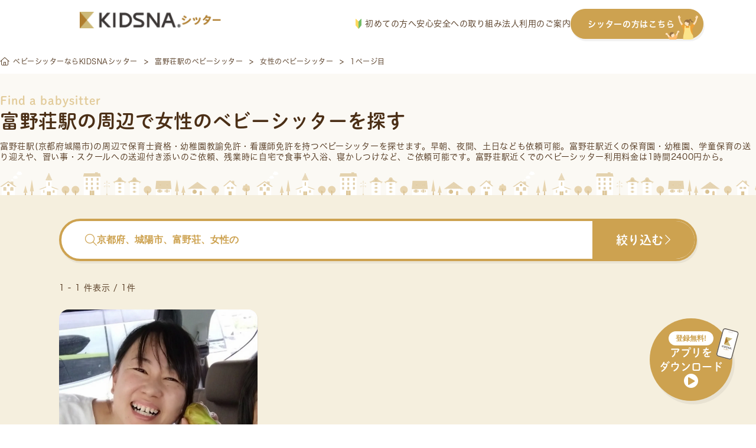

--- FILE ---
content_type: text/html; charset=UTF-8
request_url: https://sitter.kidsna.com/pref/kyoto/station/5659/tag/female
body_size: 46661
content:

<!DOCTYPE html>
<html lang="ja">
<head prefix="og: http://ogp.me/ns# fb: http://ogp.me/ns/fb# article: http://ogp.me/ns/article#">
  <meta charset="UTF-8">

  
  <!-- Google Tag Manager -->
<script>
 function loadgtm(w,d,s,l,i){
   w[l]=w[l]||[];w[l].push({'gtm.start':
   new Date().getTime(),event:'gtm.js'});var f=d.getElementsByTagName(s)[0],
   j=d.createElement(s),dl=l!='dataLayer'?'&l='+l:'';j.async=true;j.src=
   'https://www.googletagmanager.com/gtm.js?id='+i+dl;f.parentNode.insertBefore(j,f);
 };
 window.onload=function(){loadgtm(window,document,'script','dataLayer','GTM-KFSVKZB');};
</script>
<!-- End Google Tag Manager -->


  
  <!-- Optimize Next -->
<script>(function(p,r,o,j,e,c,t,g){
  p['_'+t]={};g=r.createElement('script');g.src='https://www.googletagmanager.com/gtm.js?id=GTM-'+t;r[o].prepend(g);
  g=r.createElement('style');g.innerText='.'+e+t+'{visibility:hidden!important}';r[o].prepend(g);
  r[o][j].add(e+t);setTimeout(function(){if(r[o][j].contains(e+t)){r[o][j].remove(e+t);p['_'+t]=0}},c)
})(window,document,'documentElement','classList','loading',2000,'5XMQLJ4D')</script>
<!-- End Optimize Next -->

  
  <link rel="icon" type="image/x-icon" href="/assets/images/common/favicon.ico">
  <link rel="apple-touch-icon"         href="/assets/images/common/apple-touch-icon.png">

  
  
<title>富野荘駅付近で女性のベビーシッターを探す</title>
<meta name="keyword"             content="kidsnasitter,KIDSNAシッター,キズナシッター,ベビーシッター,育児,一時保育,送迎,料金,無料,利用,資格,保育士,幼稚園教諭,看護師">
<meta name="description"         content="【富野荘駅付近で女性のベビーシッターをお探しの方へ】送迎/一時保育/病児保育/定期予約など、様々なシーンでご利用いただけます。有資格者100%・全員審査済・保険完備で安心。利用料金は1時間1,600円から。">
<meta property="og:title"        content="富野荘駅付近で女性のベビーシッターを探す">
<meta property="og:site_name"    content="キズナシッター">
<meta property="og:description"  content="【富野荘駅付近で女性のベビーシッターをお探しの方へ】送迎/一時保育/病児保育/定期予約など、様々なシーンでご利用いただけます。有資格者100%・全員審査済・保険完備で安心。利用料金は1時間1,600円から。">
<meta property="og:image"        content="">
<meta property="og:type"         content="website">
<meta property="og:url"          content="https://sitter.kidsna.com">
<meta property="fb:app_id"       content="1396413923780590">
<meta name="twitter:card"        content="summary_large_image">
<meta name="twitter:site"        content="@KIDSNA_Sitter">
<meta name="twitter:title"       content="富野荘駅付近で女性のベビーシッターを探す">
<meta name="twitter:description" content="【富野荘駅付近で女性のベビーシッターをお探しの方へ】送迎/一時保育/病児保育/定期予約など、様々なシーンでご利用いただけます。有資格者100%・全員審査済・保険完備で安心。利用料金は1時間1,600円から。">
<meta name="twitter:image"       content="">


  
  <link rel="canonical" href="https://sitter.kidsna.com/pref/kyoto/station/5659/tag/female">

  
  <link href="/assets//fontawesome/css/fontawesome.css" rel="stylesheet">
  <link href="/assets//fontawesome/css/solid.css" rel="stylesheet">
  <link href="/assets//fontawesome/css/light.css" rel="stylesheet">
  <link href="/assets//fontawesome/css/brands.css" rel="stylesheet">

  
  <link rel="stylesheet" href="https://s3-ap-northeast-1.amazonaws.com/assets.nextbeat.net/kidsna-sit/sit-web/5.0.97-UI/shared/pc/common.css">
  <link rel="stylesheet" href="https://s3-ap-northeast-1.amazonaws.com/assets.nextbeat.net/kidsna-sit/sit-web/5.0.97-UI/site/pc-customer/main.css">
  

  
  <meta http-equiv="Pragma"          content="no-cache">
  <meta http-equiv="Cache-Control"   content="no-cache">
  <meta http-equiv="Expires"         content="Thu, 01 Dec 1994 16:00:00GMT">
  <meta http-equiv="X-UA-Compatible" content="IE=edge">
  <meta http-equiv="Content-Type"    content="text/html;charset=UTF-8">
  <meta name="viewport"              content="width=device-width, initial-scale=1.0">

  
  
  <script type="application/ld+json">{"@context":"https://schema.org","@type":"BreadcrumbList","itemListElement":[{"@type":"ListItem","position":1,"name":"ベビーシッターならKIDSNAシッター","item":"https://sitter.kidsna.com/"},{"@type":"ListItem","position":2,"name":"富野荘駅のベビーシッター","item":"https://sitter.kidsna.com/pref/kyoto/station/5659"},{"@type":"ListItem","position":3,"name":"女性のベビーシッター","item":"https://sitter.kidsna.com/pref/kyoto/joyo/tag/female"},{"@type":"ListItem","position":4,"name":"1ページ目"}]}</script>
  

  
  
  <meta name="robots" content="noindex">
  
  
  <meta name="facebook-domain-verification" content="eap9ncs6tqlexv2urlgrg7m6ufy1p2" />

  <script>
    (function(d) {
      var config = {
          kitId: 'egk7dtx',
          scriptTimeout: 3000,
          async: true
        },
        h=d.documentElement,t=setTimeout(function(){h.className=h.className.replace(/\bwf-loading\b/g,"")+" wf-inactive";},config.scriptTimeout),tk=d.createElement("script"),f=false,s=d.getElementsByTagName("script")[0],a;h.className+=" wf-loading";tk.src='https://use.typekit.net/'+config.kitId+'.js';tk.async=true;tk.onload=tk.onreadystatechange=function(){a=this.readyState;if(f||a&&a!="complete"&&a!="loaded")return;f=true;clearTimeout(t);try{Typekit.load(config)}catch(e){}};s.parentNode.insertBefore(tk,s)
    })(document);
  </script>
  <link
    rel="stylesheet"
    href="https://cdn.jsdelivr.net/npm/swiper@11/swiper-bundle.min.css"
  />

  <script src="https://cdn.jsdelivr.net/npm/swiper@11/swiper-bundle.min.js"></script>

<body>

<!-- Google Tag Manager (noscript) -->
<noscript>
  <iframe src="https://www.googletagmanager.com/ns.html?id=GTM-KFSVKZB"
          height="0" width="0" style="display:none;visibility:hidden">
  </iframe>
</noscript>
<!-- End Google Tag Manager (noscript) -->

<script
  src         = "https://code.jquery.com/jquery-3.4.1.min.js"
  integrity   = "sha256-CSXorXvZcTkaix6Yvo6HppcZGetbYMGWSFlBw8HfCJo="
  crossorigin = "anonymous"
></script>


<header id="nav-global-v2" class="content">

  <div class="content__left">
    <a class="logo" href="/">
      








  <img
     alt   = "KIDSNAシッター"      
     class = "logo__image" 
    src    = "/assets/images/pc/common/logo.png"
    srcset = "
  
    /assets/images/pc/common/logo.png 1x
     , 
  
    /assets/images/pc/common/logo@2x.png 2x
    
  
"
  >


    </a>
  </div>

  <div class="content__right">
    <nav class="navigation">
      <a href="https://sitter.kidsna.com/article/article/18044" class="navigation__link">
        <img src="/assets/images/pc/common/customer_pc_beginner.svg" alt="image.customer_pc_beginner" class="navigation__icon">
        初めての方へ
      </a>
      <a href="https://sitter.kidsna.com/article/article/10006" class="navigation__link">安心安全への取り組み</a>
      <a href="https://sitter.kidsna.com/article/article/7991" class="navigation__link">法人利用のご案内</a>
      <a href="/sitter" class="navigation__link button">
        シッターの方はこちら
        <img src="/assets/images/pc/common/customer_pc_to_sitter.svg" alt="image.customer_pc_to_sitter" class="navigation__link button__icon">
      </a>
    </nav>
  </div>
</header>

<script>
  document.addEventListener('DOMContentLoaded', function() {
    const header = document.getElementById('nav-global-v2');

    window.addEventListener('scroll', function() {
      if (window.scrollY > 0) {
        header.classList.add('scrolled');
      } else {
        header.classList.remove('scrolled');
      }
    });
  });
</script>


<main id="main-content_v2" style="padding-top: 83px">
  
  




<article id="site-customer-search-sitter-result">
  
      
      <div id="main-content__content">
  

  <section id="breadcrumb-v2">
    <ul class="breadcrumb">
    
      <li class="breadcrumb__item">
            <a href="/" class="item__link">
            <i class="fal fa-home-alt"></i>
            <span class="item__text">ベビーシッターならKIDSNAシッター</span>
            </a>
            </li>
    
      <li class="breadcrumb__item">
            <a href="/pref/kyoto/station/5659" class="item__link">
            <span class="item__text">富野荘駅のベビーシッター</span>
            </a>
            </li>
    
      <li class="breadcrumb__item">
            <a href="/pref/kyoto/joyo/tag/female" class="item__link">
            <span class="item__text">女性のベビーシッター</span>
            </a>
            </li>
    
      <li class="breadcrumb__item">
            <span class="item__text">1ページ目</span>
            </li>
    
    </ul>
  </section>


  <section id="site-customer-search__sitter-list">
  <div class="section__header">
    <div class="header__item subtitle">Find a babysitter</div>
    <h1 class="header__item title">富野荘駅の周辺で女性のベビーシッターを探す</h1>
    
      <div class="header__item description">
        
        富野荘駅(京都府城陽市)の周辺で保育士資格・幼稚園教諭免許・看護師免許を持つ<a href="/" class="link">ベビーシッター</a>を探せます。早朝、夜間、土日なども依頼可能。富野荘駅近くの保育園・幼稚園、学童保育の送り迎えや、習い事・スクールへの送迎付き添いのご依頼、残業時に自宅で食事や入浴、寝かしつけなど、ご依頼可能です。富野荘駅近くでのベビーシッター利用料金は1時間2400円から。
      </div>
    
    
    
  </div>

  <div class="section__body">
    <div class="body__header">
      <button class="header__button search-bar open-sitter-search-modal">
        <div class="search-bar__placeholder">
          <i class="fal fa-search search-bar__icon"></i>
          <span class="search-bar__text ">京都府、城陽市、富野荘、女性の</span>
        </div>
        <div class="search-bar__action">
          <span class="action__text">絞り込む</span>
          <i class="fal fa-chevron-right action__icon"></i>
        </div>
      </button>

      <div class="header__sub">
        <div class="sub__item count">
          1 - 1 件表示 / 1件
        </div>
        
      </div>
    </div>

    <ul class="body__item sitter-list">
      
        
  <li class="list__item sitter">
    <a class="sitter__content" href=/search/12114>
      <div class="sitter__content thumbnail">
        
          <img src=https://d1q9kqjju7b0b2.cloudfront.net/21/12114/workflow/21/12114/sitter-photo-WFE5cJtgTQ1u9UGI4kemuWlx39zE0HJKhH75p3LdTFOW5RBtDLlEIxTv2EgwEmmU?dw=1200&amp;dh=800&amp;Expires=1768856190&amp;Signature=UPIOwj3zaojis8bHKkJiGySPprI3Hytw7mXi3ZrLZM4VlbdYoh7WuWLQVE1~vTqumUQrhiGwAK5g1rP6CmcI~vcRHz53IgGbt97Z-5zNhW40bJIOj7RCmzKFG1Bd94bP5JMoxQZaC7xj2UZ7TIdK9SZ1xIt9c9wGUUAS7UIMoivA3VvW0fNOGSLgtJvu7B0nblXk6xT6fGG~2MrvECdk5ovqcX8nJGbRS3ZTsXYzciRmiVDSXsCQw20L2HO3SWvu33TEJW9h47WmVzti5wjkAcd-0XR8t9byXmQcfbhWrYci~DhQqW5~2ZZ2c7xLIeUf~WIMHXidNs2b8AIxAuuh2Q__&amp;Key-Pair-Id=K3G7MZG0UNO9HW alt=お子様のありのままを受け止め、心に寄り添ったかかわりを心がけています。 loading="lazy">
        
        <div class="thumbnail__fee">
          <span>¥</span>
          <span class="fee__value">2,400</span>
          <span class="fee__unit">/時間</span>
        </div>
        
      </div>
      <div class="sitter__content info">
        <div class="info__item cert">
          
            <div class="cert__item IS_NURSERY_TEACHER">保育士</div>
          
            <div class="cert__item IS_KINDERGARTEN_TEACHER">幼稚園教諭</div>
          
        </div>

        <div class="info__item catchphrase">
          お子様のありのままを受け止め、心に寄り添ったかかわりを心がけています。
        </div>

        <div class="info__item deal">
          <div class="deal__item location">
            <img src="/assets/images/pc/site/customer/search/icon_area.svg" alt="" class="location__icon">
            <span class="location__value">
              
                京都府京田辺市
              
            </span>
          </div>

          <div class="deal__item options">
            
              <div class="options__item regular">
                <span class="options__text">定期</span>
              </div>
            
            
          </div>
        </div>
        
        <div class="info__item achievements">
          <div class="achievements__item work-year">
            <span class="work-year__label">実務歴</span>
            <span class="work-year__value">22年</span>
          </div>

          <div class="achievements__item score">
            <div class="score__stars">
              
                
                  <span class="star-on">★</span>
                
              
                
                  <span class="star-on">★</span>
                
              
                
                  <span class="star-on">★</span>
                
              
                
                  <span class="star-on">★</span>
                
              
                
                  <span class="star-on">★</span>
                
              
            </div>
            <span class="score__value">(218回)</span>
          </div>
        </div>
        <div class="info__item schedule">
          
            <div class="schedule__item">
              <div class="item__date">20 火</div>
              <div class="item__value IS_FULL">
                
                
                  <p class="value__text">FULL</p>
                
              </div>
            </div>
          
            <div class="schedule__item">
              <div class="item__date">21 水</div>
              <div class="item__value IS_VACANCY">
                
                  <p class="value__text">07:00</p>
                  <p class="value__text unit">-</p>
                  <p class="value__text">15:00</p>
                
                
              </div>
            </div>
          
            <div class="schedule__item">
              <div class="item__date">22 木</div>
              <div class="item__value IS_VACANCY">
                
                  <p class="value__text">10:00</p>
                  <p class="value__text unit">-</p>
                  <p class="value__text">15:00</p>
                
                
              </div>
            </div>
          
            <div class="schedule__item">
              <div class="item__date">23 金</div>
              <div class="item__value IS_FULL">
                
                
                  <p class="value__text">FULL</p>
                
              </div>
            </div>
          
            <div class="schedule__item">
              <div class="item__date">24 土</div>
              <div class="item__value IS_FULL">
                
                
                  <p class="value__text">FULL</p>
                
              </div>
            </div>
          
            <div class="schedule__item">
              <div class="item__date">25 日</div>
              <div class="item__value IS_VACANCY">
                
                  <p class="value__text">10:00</p>
                  <p class="value__text unit">-</p>
                  <p class="value__text">15:00</p>
                
                
              </div>
            </div>
          
            <div class="schedule__item">
              <div class="item__date">26 月</div>
              <div class="item__value IS_VACANCY">
                
                  <p class="value__text">07:00</p>
                  <p class="value__text unit">-</p>
                  <p class="value__text">15:00</p>
                
                
              </div>
            </div>
          
        </div>
      </div>
    </a>
  </li>

      
    </ul>
  </div>

  <div class="section__footer">
    <ul class="footer__item paging">
      
      
        
          <li class="paging__item current">
            <span class="current__text">1</span>
          </li>
        
      
      
    </ul>
  </div>
</section>







  <section id="site-customer-search__search">

  
    <div class="section__item statistics">
      <h3 class="statistics__title">京都府城陽市のベビーシッターご利用統計データ</h3>
      <div class="statistics__description">京都府城陽市にお住まいの皆様が、キズナシッターをどのようにご活用されているか、最新の利用データを公開します。料金相場やご利用時間の目安として、お役立てください。</div>

      
        <div class="statistics__item">
          <div class="item__label">平均時給</div>
          <div class="item__value">2,393円</div>
        </div>
        <div class="statistics__item description">
          京都府城陽市の平均時給は ¥2,393 です。これは、キズナシッター内の登録シッターの平均です。依頼内容やシッターの経験・スキルによって料金は異なりますので、個別のプロフィールにて詳細をご確認ください。
        </div>
      
      
    </div>
  

  <div class="section__item search">
    <h2 class="search__item title">シッターを探す</h2>

    
      
      <div class="search__item condition">
        <h3 class="condition__item title">
          近隣エリアで探す
        </h3>
        
        <ul class="condition__item list">
          
          <li class="list__item">
            <a href="/pref/shiga/tag/female">滋賀県</a>
          </li>
          
          <li class="list__item">
            <a href="/pref/kyoto/tag/female">京都府</a>
          </li>
          
          <li class="list__item">
            <a href="/pref/osaka/tag/female">大阪府</a>
          </li>
          
          <li class="list__item">
            <a href="/pref/hyogo/tag/female">兵庫県</a>
          </li>
          
          <li class="list__item">
            <a href="/pref/nara/tag/female">奈良県</a>
          </li>
          
          <li class="list__item">
            <a href="/pref/wakayama/tag/female">和歌山県</a>
          </li>
          
        </ul>
        
      </div>

      
      
      <div class="search__item condition">
        <h3 class="condition__item title">
          市区町村から探す
        </h3>
        <ul class="condition__item list">
          
          <li class="list__item">
            <a href="/pref/kyoto/kyoto/tag/female">京都市</a>
          </li>
          
          <li class="list__item">
            <a href="/pref/kyoto/fukuchiyama/tag/female">福知山市</a>
          </li>
          
          <li class="list__item">
            <a href="/pref/kyoto/maizuru/tag/female">舞鶴市</a>
          </li>
          
          <li class="list__item">
            <a href="/pref/kyoto/ayabe/tag/female">綾部市</a>
          </li>
          
          <li class="list__item">
            <a href="/pref/kyoto/uji/tag/female">宇治市</a>
          </li>
          
          <li class="list__item">
            <a href="/pref/kyoto/miyazu/tag/female">宮津市</a>
          </li>
          
          <li class="list__item">
            <a href="/pref/kyoto/kameoka/tag/female">亀岡市</a>
          </li>
          
          <li class="list__item">
            <a href="/pref/kyoto/joyo/tag/female">城陽市</a>
          </li>
          
          <li class="list__item">
            <a href="/pref/kyoto/muko/tag/female">向日市</a>
          </li>
          
          <li class="list__item">
            <a href="/pref/kyoto/nagaokakyo/tag/female">長岡京市</a>
          </li>
          
          <li class="list__item">
            <a href="/pref/kyoto/yawata/tag/female">八幡市</a>
          </li>
          
          <li class="list__item">
            <a href="/pref/kyoto/kyotanabe/tag/female">京田辺市</a>
          </li>
          
          <li class="list__item">
            <a href="/pref/kyoto/kyotango/tag/female">京丹後市</a>
          </li>
          
          <li class="list__item">
            <a href="/pref/kyoto/nantan/tag/female">南丹市</a>
          </li>
          
          <li class="list__item">
            <a href="/pref/kyoto/kizugawa/tag/female">木津川市</a>
          </li>
          
        </ul>
        
        <ul class="condition__item list hidden" id="list__item-minor-city">
          
          <li class="list__item">
            <a href="/pref/kyoto/otokunigun/tag/female">乙訓郡</a>
          </li>
          
          <li class="list__item">
            <a href="/pref/kyoto/kusegun/tag/female">久世郡</a>
          </li>
          
          <li class="list__item">
            <a href="/pref/kyoto/tsuzukigun/tag/female">綴喜郡</a>
          </li>
          
          <li class="list__item">
            <a href="/pref/kyoto/sorakugun/tag/female">相楽郡</a>
          </li>
          
          <li class="list__item">
            <a href="/pref/kyoto/funaigun/tag/female">船井郡</a>
          </li>
          
          <li class="list__item">
            <a href="/pref/kyoto/yosagun/tag/female">与謝郡</a>
          </li>
          
        </ul>
        <ul class="condition__item list">
          <li class="list__item">
            <a onclick="triggerHidden(this, 'list__item-minor-city')">
              全て表示する
            </a>
          </li>
        </ul>
        
      </div>
      

      
      <div class="search__item condition">
        <h3 class="condition__item title">
          条件から探す
        </h3>
        <ul class="condition__item list">
          
          <li class="list__item">
            <a href="/pref/kyoto/joyo/tag/regular">定期予約</a>
          </li>
          
          <li class="list__item">
            <a href="/pref/kyoto/joyo/tag/childcare_worker">保育士</a>
          </li>
          
          <li class="list__item">
            <a href="/pref/kyoto/joyo/tag/kindergarten_teacher">幼稚園教諭</a>
          </li>
          
          <li class="list__item">
            <a href="/pref/kyoto/joyo/tag/certified_baby_sitter">認定ベビーシッター</a>
          </li>
          
          <li class="list__item">
            <a href="/pref/kyoto/joyo/tag/certified_child_minder">認定チャイルドマインダー</a>
          </li>
          
          <li class="list__item">
            <a href="/pref/kyoto/joyo/tag/doula">ドゥーラ</a>
          </li>
          
          <li class="list__item">
            <a href="/pref/kyoto/joyo/tag/nurse">看護師</a>
          </li>
          
          <li class="list__item">
            <a href="/pref/kyoto/joyo/tag/male">男性</a>
          </li>
          
          <li class="list__item">
            <a href="/pref/kyoto/joyo/tag/female">女性</a>
          </li>
          
          <li class="list__item">
            <a href="/pref/kyoto/joyo/tag/over_2_headcount">2人以上</a>
          </li>
          
          <li class="list__item">
            <a href="/pref/kyoto/joyo/tag/over_3_headcount">3人以上</a>
          </li>
          
          <li class="list__item">
            <a href="/pref/kyoto/joyo/tag/in_1000_yen_range">1,000円台</a>
          </li>
          
          <li class="list__item">
            <a href="/pref/kyoto/joyo/tag/within_1600_yen">1,600円以下</a>
          </li>
          
          <li class="list__item">
            <a href="/pref/kyoto/joyo/tag/within_2000_yen">2,000円以下</a>
          </li>
          
          <li class="list__item">
            <a href="/pref/kyoto/joyo/tag/within_3000_yen">3,000円以下</a>
          </li>
          
          <li class="list__item">
            <a href="/pref/kyoto/joyo/tag/0_years_old">0歳</a>
          </li>
          
          <li class="list__item">
            <a href="/pref/kyoto/joyo/tag/1_years_old">1歳</a>
          </li>
          
          <li class="list__item">
            <a href="/pref/kyoto/joyo/tag/2_years_old">2歳</a>
          </li>
          
          <li class="list__item">
            <a href="/pref/kyoto/joyo/tag/3_years_old">3歳</a>
          </li>
          
          <li class="list__item">
            <a href="/pref/kyoto/joyo/tag/4_years_old">4歳</a>
          </li>
          
          <li class="list__item">
            <a href="/pref/kyoto/joyo/tag/5_years_old">5歳</a>
          </li>
          
          <li class="list__item">
            <a href="/pref/kyoto/joyo/tag/6_years_old">6歳</a>
          </li>
          
          <li class="list__item">
            <a href="/pref/kyoto/joyo/tag/over_7_years">7歳以上</a>
          </li>
          
          <li class="list__item">
            <a href="/pref/kyoto/joyo/tag/newborn">新生児</a>
          </li>
          
          <li class="list__item">
            <a href="/pref/kyoto/joyo/tag/baby">乳幼児</a>
          </li>
          
          <li class="list__item">
            <a href="/pref/kyoto/joyo/tag/infants">幼児</a>
          </li>
          
          <li class="list__item">
            <a href="/pref/kyoto/joyo/tag/generation_20">20代</a>
          </li>
          
          <li class="list__item">
            <a href="/pref/kyoto/joyo/tag/generation_30">30代</a>
          </li>
          
          <li class="list__item">
            <a href="/pref/kyoto/joyo/tag/generation_40">40代</a>
          </li>
          
          <li class="list__item">
            <a href="/pref/kyoto/joyo/tag/generation_over_50">50代以上</a>
          </li>
          
          <li class="list__item">
            <a href="/pref/kyoto/joyo/tag/good_repute">評判のいい</a>
          </li>
          
          <li class="list__item">
            <a href="/pref/kyoto/joyo/tag/reviewed">口コミがある</a>
          </li>
          
        </ul>
      </div>

      
      
      <div class="search__item condition">
        <h3 class="condition__item title">
          最寄駅から探す
        </h3>
        <ul class="condition__item list">
          
          <li class="list__item">
            <a href="/pref/kyoto/station/5018/tag/female">大住</a>
          </li>
          
          <li class="list__item">
            <a href="/pref/kyoto/station/5099/tag/female">亀岡</a>
          </li>
          
          <li class="list__item">
            <a href="/pref/kyoto/station/5197/tag/female">京田辺</a>
          </li>
          
          <li class="list__item">
            <a href="/pref/kyoto/station/5266/tag/female">興戸</a>
          </li>
          
          <li class="list__item">
            <a href="/pref/kyoto/station/5439/tag/female">新田辺</a>
          </li>
          
          <li class="list__item">
            <a href="/pref/kyoto/station/5511/tag/female">園部</a>
          </li>
          
          <li class="list__item">
            <a href="/pref/kyoto/station/5771/tag/female">西向日</a>
          </li>
          
        </ul>
        <ul class="condition__item list">
          <li class="list__item">
            
              <a href="/pref/kyoto/station">全て表示する</a>
            
          </li>
        </ul>
      </div>
      
    
  </div>

  <div class="section__item guide">
    <div class="guide__item subsidy">
      <div class="subsidy__title">利用可能な補助制度</div>
      <div class="subsidy__content">
        <div class="subsidy__item">
          <div class="item__title">ベビーシッター派遣事業割引券</div>
          <div class="item__description">
            <p class="description__value">1回のシッティングにつき2200円から割引可能。月間最大52800円の補助が受けられます</p>
            <a class="description__link" href="https://sitter.kidsna.com/article/news/3411">
              <span>詳しく見る</span>
              <i class="fa-thin fa-angle-right"></i>
            </a>
          </div>
        </div>
        <div class="subsidy__item">
          <div class="item__title">幼保無償化</div>
          <div class="item__description">
            <p class="description__value">3歳から5歳までの子どもを対象に、月額で合計37,000円を上限に無償化</p>
            <a class="description__link" href="https://sitter.kidsna.com/help/yohomushoka_01">
              <span>詳しく見る</span>
              <i class="fa-thin fa-angle-right"></i>
            </a>
          </div>
        </div>
      </div>
    </div>

    <div class="guide__item usage">
      <div class="usage__title">具体的なご利用方法について</div>
      <p class="usage__description">KIDSNAシッターの詳しいご利用方法や、料金体系についてご案内しています。</p>
      <a class="usage__link" href="/static/flow">
        <span>ご利用の流れはこちら</span>
        <i class="fa-thin fa-angle-right"></i>
      </a>
      <a class="usage__link" href="/static/price">
        <span>料金についてはこちら</span>
        <i class="fa-thin fa-angle-right"></i>
      </a>
    </div>
  </div>

  <img src="/assets/images/pc/site/customer/search/bottom_decoration_search.svg" alt="" class="section__bg-image bottom">
</section>

<script>
const triggerHidden = function(trigger, idName) {
  var classes = document.getElementById(idName).classList
  if (classes.contains('hidden')) {
    classes.remove('hidden')
    trigger.textContent = '閉じる'
  } else {
    classes.add('hidden')
    trigger.textContent = '全て表示する'
  }
}
</script>


  <section id="common-section__link-to-beginner-guide">
  <h2 class="section__title">
    <p class="title__label">User Guide</p>
    <p class="title__text prime">はじめてでも安心</p>
    <p class="title__text">ご利用ガイド</p>
  </h2>

  <div class="section__body">
    
  <div class="guide__item">
    <div class="item__title">
      
        <p class="title__text">どうやってシッターを</p>
      
        <p class="title__text">探せばいい？</p>
      
    </div>
    <img class="item__image" src="/assets/images/pc/common/section/link-to-beginner-guide-1.svg" alt="「子どもに合う人が見つかるか不安・・・」「どんな点を見て選べばいいかわからない・・・」「検索が難しそう・・・」" loading="lazy">
    <div class="item__button">
      <a class="button__link" href="https://sitter.kidsna.com/article/article/17996">
        <span class="link__text">探し方について見る</span>
        <span class="fal fa-chevron-right link__icon"></span>
      </a>
    </div>
  </div>

    
  <div class="guide__item">
    <div class="item__title">
      
        <p class="title__text">事前の面談では</p>
      
        <p class="title__text">何をする？</p>
      
    </div>
    <img class="item__image" src="/assets/images/pc/common/section/link-to-beginner-guide-2.svg" alt="「何を話せばいいの？」「時間はどれくらい？」「そもそも面談は必須？」" loading="lazy">
    <div class="item__button">
      <a class="button__link" href="https://sitter.kidsna.com/article/article/17958">
        <span class="link__text">事前面談について見る</span>
        <span class="fal fa-chevron-right link__icon"></span>
      </a>
    </div>
  </div>

    
  <div class="guide__item">
    <div class="item__title">
      
        <p class="title__text">当日までに</p>
      
        <p class="title__text">どんな準備をすればいい？</p>
      
    </div>
    <img class="item__image" src="/assets/images/pc/common/section/link-to-beginner-guide-3.svg" alt="「何を用意しておけばいい？」「家の掃除はどこまでするべき？」" loading="lazy">
    <div class="item__button">
      <a class="button__link" href="https://sitter.kidsna.com/article/article/17985">
        <span class="link__text">当日の準備について見る</span>
        <span class="fal fa-chevron-right link__icon"></span>
      </a>
    </div>
  </div>

  </div>

  <div class="section__link">
    <a class="link__button" href="https://sitter.kidsna.com/article/article/18044">
      <span class="button__text">もっと詳しく見る</span>
      <span class="fal fa-chevron-right button__icon"></span>
    </a>
  </div>
</section>



  <section id="common-section__link-to-booking-offer">
  
  <h2 class="offer__title">シッターを募集してみよう</h2>
  <div class="offer__description">
    <p class="description__text">シッターさんが見つからないときも大丈夫。</p>
    <p class="description__text">会員登録をすると、希望条件に合うシッターから直接応募が届く「<a class="description__link" href="https://sitter.kidsna.com/article/article/9947">シッター募集機能</a>」がご利用いただけます。</p>
  </div>

  <div class="offer__content">
    <div class="swiper offer-swiper">
        <!-- Additional required wrapper -->
      <div class="swiper-wrapper">
          <!-- Slides -->
        
          <div class="swiper-slide">
            <a href="/sitter/offer/3331" class="offer-card">
              <p class="offer-card__type type-1">定期</p>

              <img src="/assets/images/pc/site/sitter/offer/profile_hogosya_default_04.svg" alt="アバター" width="60px" height="60px" class="offer_left" />

              <div class="offer-card__right">
                <div class="offer-card__info">
                  <i class="icon fa-thin fa-location-dot"></i>
                  <p class="text">大阪府枚方市</p>
                </div>

                <div class="offer-card__info">
                    <i class="icon fa-sharp-duotone fa-thin fa-calendar-days"></i>
                    <p class="text">相談して決めたい</p>
                    </div>

                <div class="offer-card__info">
                  <i class="icon fal fa-yen-sign"></i>
                  <p class="text">3000円以下</p>
                </div>

                <div class="offer-card__info">
                  <i class="icon fal fa-user"></i>
                  <p class="text">0歳 男の子</p>
                </div>
              </div>
            </a>
          </div>
        
          <div class="swiper-slide">
            <a href="/sitter/offer/3311" class="offer-card">
              <p class="offer-card__type type-1">定期</p>

              <img src="/assets/images/pc/site/sitter/offer/profile_hogosya_default_03.svg" alt="アバター" width="60px" height="60px" class="offer_left" />

              <div class="offer-card__right">
                <div class="offer-card__info">
                  <i class="icon fa-thin fa-location-dot"></i>
                  <p class="text">神奈川県横浜市保土ケ谷区</p>
                </div>

                <div class="offer-card__info">
                    <i class="icon fa-sharp-duotone fa-thin fa-calendar-days"></i>
                    <p class="text">相談して決めたい</p>
                    </div>

                <div class="offer-card__info">
                  <i class="icon fal fa-yen-sign"></i>
                  <p class="text">3000円以下</p>
                </div>

                <div class="offer-card__info">
                  <i class="icon fal fa-user"></i>
                  <p class="text">0歳 女の子 / 2歳 女の子</p>
                </div>
              </div>
            </a>
          </div>
        
          <div class="swiper-slide">
            <a href="/sitter/offer/3308" class="offer-card">
              <p class="offer-card__type type-1">定期</p>

              <img src="/assets/images/pc/site/sitter/offer/profile_hogosya_default_05.svg" alt="アバター" width="60px" height="60px" class="offer_left" />

              <div class="offer-card__right">
                <div class="offer-card__info">
                  <i class="icon fa-thin fa-location-dot"></i>
                  <p class="text">東京都港区</p>
                </div>

                <div class="offer-card__info">
                    <i class="icon fa-sharp-duotone fa-thin fa-calendar-days"></i>
                    <p class="text">1/26 (月) 〜</p>
                    </div>

                <div class="offer-card__info">
                  <i class="icon fal fa-yen-sign"></i>
                  <p class="text">時給上限なし</p>
                </div>

                <div class="offer-card__info">
                  <i class="icon fal fa-user"></i>
                  <p class="text">0歳 女の子 / 0歳 女の子 / 2歳 男の子</p>
                </div>
              </div>
            </a>
          </div>
        
          <div class="swiper-slide">
            <a href="/sitter/offer/3306" class="offer-card">
              <p class="offer-card__type type-1">定期</p>

              <img src="/assets/images/pc/site/sitter/offer/profile_hogosya_default_01.svg" alt="アバター" width="60px" height="60px" class="offer_left" />

              <div class="offer-card__right">
                <div class="offer-card__info">
                  <i class="icon fa-thin fa-location-dot"></i>
                  <p class="text">宮城県仙台市若林区</p>
                </div>

                <div class="offer-card__info">
                    <i class="icon fa-sharp-duotone fa-thin fa-calendar-days"></i>
                    <p class="text">4/3 (金) 〜</p>
                    </div>

                <div class="offer-card__info">
                  <i class="icon fal fa-yen-sign"></i>
                  <p class="text">時給上限なし</p>
                </div>

                <div class="offer-card__info">
                  <i class="icon fal fa-user"></i>
                  <p class="text">1歳 女の子</p>
                </div>
              </div>
            </a>
          </div>
        
          <div class="swiper-slide">
            <a href="/sitter/offer/3304" class="offer-card">
              <p class="offer-card__type type-1">定期</p>

              <img src="/assets/images/pc/site/sitter/offer/profile_hogosya_default_04.svg" alt="アバター" width="60px" height="60px" class="offer_left" />

              <div class="offer-card__right">
                <div class="offer-card__info">
                  <i class="icon fa-thin fa-location-dot"></i>
                  <p class="text">神奈川県川崎市高津区</p>
                </div>

                <div class="offer-card__info">
                    <i class="icon fa-sharp-duotone fa-thin fa-calendar-days"></i>
                    <p class="text">相談して決めたい</p>
                    </div>

                <div class="offer-card__info">
                  <i class="icon fal fa-yen-sign"></i>
                  <p class="text">時給上限なし</p>
                </div>

                <div class="offer-card__info">
                  <i class="icon fal fa-user"></i>
                  <p class="text">5歳 女の子</p>
                </div>
              </div>
            </a>
          </div>
        
          <div class="swiper-slide">
            <a href="/sitter/offer/3301" class="offer-card">
              <p class="offer-card__type type-1">定期</p>

              <img src="/assets/images/pc/site/sitter/offer/profile_hogosya_default_02.svg" alt="アバター" width="60px" height="60px" class="offer_left" />

              <div class="offer-card__right">
                <div class="offer-card__info">
                  <i class="icon fa-thin fa-location-dot"></i>
                  <p class="text">東京都港区</p>
                </div>

                <div class="offer-card__info">
                    <i class="icon fa-sharp-duotone fa-thin fa-calendar-days"></i>
                    <p class="text">相談して決めたい</p>
                    </div>

                <div class="offer-card__info">
                  <i class="icon fal fa-yen-sign"></i>
                  <p class="text">時給上限なし</p>
                </div>

                <div class="offer-card__info">
                  <i class="icon fal fa-user"></i>
                  <p class="text">4歳 男の子</p>
                </div>
              </div>
            </a>
          </div>
        
          <div class="swiper-slide">
            <a href="/sitter/offer/3300" class="offer-card">
              <p class="offer-card__type type-1">定期</p>

              <img src="/assets/images/pc/site/sitter/offer/profile_hogosya_default_01.svg" alt="アバター" width="60px" height="60px" class="offer_left" />

              <div class="offer-card__right">
                <div class="offer-card__info">
                  <i class="icon fa-thin fa-location-dot"></i>
                  <p class="text">東京都港区</p>
                </div>

                <div class="offer-card__info">
                    <i class="icon fa-sharp-duotone fa-thin fa-calendar-days"></i>
                    <p class="text">相談して決めたい</p>
                    </div>

                <div class="offer-card__info">
                  <i class="icon fal fa-yen-sign"></i>
                  <p class="text">時給上限なし</p>
                </div>

                <div class="offer-card__info">
                  <i class="icon fal fa-user"></i>
                  <p class="text">4歳 男の子</p>
                </div>
              </div>
            </a>
          </div>
        
          <div class="swiper-slide">
            <a href="/sitter/offer/3298" class="offer-card">
              <p class="offer-card__type type-1">定期</p>

              <img src="/assets/images/pc/site/sitter/offer/profile_hogosya_default_05.svg" alt="アバター" width="60px" height="60px" class="offer_left" />

              <div class="offer-card__right">
                <div class="offer-card__info">
                  <i class="icon fa-thin fa-location-dot"></i>
                  <p class="text">東京都文京区</p>
                </div>

                <div class="offer-card__info">
                    <i class="icon fa-sharp-duotone fa-thin fa-calendar-days"></i>
                    <p class="text">2/9 (月) 〜</p>
                    </div>

                <div class="offer-card__info">
                  <i class="icon fal fa-yen-sign"></i>
                  <p class="text">2700円以下</p>
                </div>

                <div class="offer-card__info">
                  <i class="icon fal fa-user"></i>
                  <p class="text">0歳 女の子</p>
                </div>
              </div>
            </a>
          </div>
        
          <div class="swiper-slide">
            <a href="/sitter/offer/3295" class="offer-card">
              <p class="offer-card__type type-1">定期</p>

              <img src="/assets/images/pc/site/sitter/offer/profile_hogosya_default_04.svg" alt="アバター" width="60px" height="60px" class="offer_left" />

              <div class="offer-card__right">
                <div class="offer-card__info">
                  <i class="icon fa-thin fa-location-dot"></i>
                  <p class="text">岐阜県羽島市</p>
                </div>

                <div class="offer-card__info">
                    <i class="icon fa-sharp-duotone fa-thin fa-calendar-days"></i>
                    <p class="text">2/4 (水) 〜</p>
                    </div>

                <div class="offer-card__info">
                  <i class="icon fal fa-yen-sign"></i>
                  <p class="text">3000円以下</p>
                </div>

                <div class="offer-card__info">
                  <i class="icon fal fa-user"></i>
                  <p class="text">0歳 男の子</p>
                </div>
              </div>
            </a>
          </div>
        
        </div>
        <!-- If we need pagination -->
      <div class="swiper-pagination"></div>
    </div>

      <!-- If we need navigation buttons -->
    <div class="swiper-button-prev"></div>
    <div class="swiper-button-next"></div>

    <a href="/sitter/offer" class="offer__action">
      募集一覧を見る
      <i class="icon fa-thin fa-angle-right"></i>
    </a>

    <img
      src="/assets/images/pc/site/sitter/top/sitter_offer_frame.svg"
      alt="KIDSNA シッター"
      width="1280px"
      height="48px"
      class="offer__img"
    />
  </div>
</section>

<script type="module">
        import Swiper from 'https://cdn.jsdelivr.net/npm/swiper@11/swiper-bundle.min.mjs'

        const offerSwiper = new Swiper('.offer-swiper', {
          // 以下にオプションを設定
          loop: true, //最後に達したら先頭に戻る
          slidesPerView: 3, //何枚表示するか
          speed: 1000, // スライドアニメーションのスピード（ミリ秒）
          autoplay: { //自動再生する
            delay: 6000, //次のスライドに切り替わるまでの時間
            disableOnInteraction: false, //ユーザーが操作したら止めるか
            waitForTransition: false, // アニメーションの間にスライドを止めるか
          },
          // ページネーション表示の設定
          pagination: {
            el: '.swiper-pagination', //ページネーション要素のクラス名
            clickable: true, //クリック可能にするか
            type: 'bullets', //ページネーションの種類
          },

          //ナビゲーションボタン（矢印）表示の設定
          navigation: {
            nextEl: '.swiper-button-next', //「次へボタン」要素のクラス名
            prevEl: '.swiper-button-prev', //「前へボタン」要素のクラス名
          },
        });
</script>

  <section id="common-section__link-to-review">
  <div class="section">
    <h2 class="section__title">
      KIDSNAシッター<br>ご利用者の声
    </h2>

    <div class="section__content">
      <div class="swiper users-voices-swiper">
        <div class="swiper-wrapper">
            <!-- Slides -->
          
            <div class="swiper-slide">
              <a href="/search/148778" class="users-voices-card">
                <i class="icon-arrow fa-thin fa-angle-right"></i>
                <div class="users-voices-card__head">
                  <div class="users-voices-card__left">
                    <img
                    src="/assets/images/sp/site/sitter/offer/profile_hogosya_default_03.svg"
                    alt="アバター"
                    width="72px"
                    height="72px"
                    class="users-voices-card__img"
                    />
                    <p class="gender">40代 男性</p>
                  </div>

                  <div class="users-voices-card__info">
                    <p class="ymonth">2026年01月</p>
                    <div class="stars">
                      <div class="stars-on" style="width: 100%;">★ ★ ★ ★ ★</div>
                      <div class="stars-off">★ ★ ★ ★ ★</div>
                    </div>

                    <div class="details">
                          <i class="icon fa-thin fa-location-dot"></i>
                          <p class="text">長野県松本市</p>
                          </div>

                    <div class="details">
                      <i class="icon fal fa-user"></i>
                      <p class="text">4歳 男の子/7歳 女の子</p>
                    </div>
                  </div>
                </div>

                <p class="review-text">連日のシッティングでしたが丁寧にご対応いただきまして誠にありがとうございました。<br>シッティング報告も状況が手に取るようにわかり、子供達の心情も汲み取ることが出来た内容で大変勉強になりました。<br>少しイレギュラーな対応でも弾力的にご対応いただきまして安心してお願いできます。<br>また次回もお願い出来るときを子供達も楽しみにしておりましたので、引き続き宜しくお願い致します。</p>
              </a>
            </div>
          
            <div class="swiper-slide">
              <a href="/search/9732" class="users-voices-card">
                <i class="icon-arrow fa-thin fa-angle-right"></i>
                <div class="users-voices-card__head">
                  <div class="users-voices-card__left">
                    <img
                    src="/assets/images/sp/site/sitter/offer/profile_hogosya_default_02.svg"
                    alt="アバター"
                    width="72px"
                    height="72px"
                    class="users-voices-card__img"
                    />
                    <p class="gender">40代 女性</p>
                  </div>

                  <div class="users-voices-card__info">
                    <p class="ymonth">2026年01月</p>
                    <div class="stars">
                      <div class="stars-on" style="width: 100%;">★ ★ ★ ★ ★</div>
                      <div class="stars-off">★ ★ ★ ★ ★</div>
                    </div>

                    <div class="details">
                          <i class="icon fa-thin fa-location-dot"></i>
                          <p class="text">東京都世田谷区</p>
                          </div>

                    <div class="details">
                      <i class="icon fal fa-user"></i>
                      <p class="text">6歳 女の子/3歳 男の子/1歳 女の子</p>
                    </div>
                  </div>
                </div>

                <p class="review-text">1歳、3歳、6歳の3人を安心してお願いできました。子どもたちは大満足で、また遊びたい！！と言っています。ありがとうございました！！</p>
              </a>
            </div>
          
            <div class="swiper-slide">
              <a href="/search/142556" class="users-voices-card">
                <i class="icon-arrow fa-thin fa-angle-right"></i>
                <div class="users-voices-card__head">
                  <div class="users-voices-card__left">
                    <img
                    src="/assets/images/sp/site/sitter/offer/profile_hogosya_default_02.svg"
                    alt="アバター"
                    width="72px"
                    height="72px"
                    class="users-voices-card__img"
                    />
                    <p class="gender">30代 女性</p>
                  </div>

                  <div class="users-voices-card__info">
                    <p class="ymonth">2026年01月</p>
                    <div class="stars">
                      <div class="stars-on" style="width: 100%;">★ ★ ★ ★ ★</div>
                      <div class="stars-off">★ ★ ★ ★ ★</div>
                    </div>

                    <div class="details">
                          <i class="icon fa-thin fa-location-dot"></i>
                          <p class="text">大阪府枚方市</p>
                          </div>

                    <div class="details">
                      <i class="icon fal fa-user"></i>
                      <p class="text">0歳 男の子</p>
                    </div>
                  </div>
                </div>

                <p class="review-text">本日もありがとうございました。<br>報告書を拝見して、子どもの成長を一緒に見守っていただき大変嬉しく思います。<br><br>日中たくさん遊んでいただいたおかげで、夜はすっと寝てくれました。睡眠に関していただいたアドバイスも実践してみます。<br>またよろしくお願いいたします。</p>
              </a>
            </div>
          
            <div class="swiper-slide">
              <a href="/search/91912" class="users-voices-card">
                <i class="icon-arrow fa-thin fa-angle-right"></i>
                <div class="users-voices-card__head">
                  <div class="users-voices-card__left">
                    <img
                    src="/assets/images/sp/site/sitter/offer/profile_hogosya_default_04.svg"
                    alt="アバター"
                    width="72px"
                    height="72px"
                    class="users-voices-card__img"
                    />
                    <p class="gender">20代 女性</p>
                  </div>

                  <div class="users-voices-card__info">
                    <p class="ymonth">2026年01月</p>
                    <div class="stars">
                      <div class="stars-on" style="width: 100%;">★ ★ ★ ★ ★</div>
                      <div class="stars-off">★ ★ ★ ★ ★</div>
                    </div>

                    <div class="details">
                          <i class="icon fa-thin fa-location-dot"></i>
                          <p class="text">大阪府大阪市西区</p>
                          </div>

                    <div class="details">
                      <i class="icon fal fa-user"></i>
                      <p class="text">3歳 女の子/4歳 男の子</p>
                    </div>
                  </div>
                </div>

                <p class="review-text">長時間のシッティングで大変なのに制作までして楽しませてくださりありがとうございました💓</p>
              </a>
            </div>
          
            <div class="swiper-slide">
              <a href="/search/136766" class="users-voices-card">
                <i class="icon-arrow fa-thin fa-angle-right"></i>
                <div class="users-voices-card__head">
                  <div class="users-voices-card__left">
                    <img
                    src="/assets/images/sp/site/sitter/offer/profile_hogosya_default_05.svg"
                    alt="アバター"
                    width="72px"
                    height="72px"
                    class="users-voices-card__img"
                    />
                    <p class="gender">30代 男性</p>
                  </div>

                  <div class="users-voices-card__info">
                    <p class="ymonth">2026年01月</p>
                    <div class="stars">
                      <div class="stars-on" style="width: 100%;">★ ★ ★ ★ ★</div>
                      <div class="stars-off">★ ★ ★ ★ ★</div>
                    </div>

                    <div class="details">
                          <i class="icon fa-thin fa-location-dot"></i>
                          <p class="text">大阪府大阪市旭区</p>
                          </div>

                    <div class="details">
                      <i class="icon fal fa-user"></i>
                      <p class="text">2歳 男の子</p>
                    </div>
                  </div>
                </div>

                <p class="review-text">久しぶりのシッティングありがとうございました😊いつも送迎から助かっています。また明日もよろしくお願いします。</p>
              </a>
            </div>
          
            <div class="swiper-slide">
              <a href="/search/131734" class="users-voices-card">
                <i class="icon-arrow fa-thin fa-angle-right"></i>
                <div class="users-voices-card__head">
                  <div class="users-voices-card__left">
                    <img
                    src="/assets/images/sp/site/sitter/offer/profile_hogosya_default_05.svg"
                    alt="アバター"
                    width="72px"
                    height="72px"
                    class="users-voices-card__img"
                    />
                    <p class="gender">30代 男性</p>
                  </div>

                  <div class="users-voices-card__info">
                    <p class="ymonth">2026年01月</p>
                    <div class="stars">
                      <div class="stars-on" style="width: 100%;">★ ★ ★ ★ ★</div>
                      <div class="stars-off">★ ★ ★ ★ ★</div>
                    </div>

                    <div class="details">
                          <i class="icon fa-thin fa-location-dot"></i>
                          <p class="text">愛知県名古屋市熱田区</p>
                          </div>

                    <div class="details">
                      <i class="icon fal fa-user"></i>
                      <p class="text">1歳 女の子</p>
                    </div>
                  </div>
                </div>

                <p class="review-text">楽しく遊んでいただきありがとうございました!</p>
              </a>
            </div>
          
            <div class="swiper-slide">
              <a href="/search/88437" class="users-voices-card">
                <i class="icon-arrow fa-thin fa-angle-right"></i>
                <div class="users-voices-card__head">
                  <div class="users-voices-card__left">
                    <img
                    src="/assets/images/sp/site/sitter/offer/profile_hogosya_default_04.svg"
                    alt="アバター"
                    width="72px"
                    height="72px"
                    class="users-voices-card__img"
                    />
                    <p class="gender">30代 女性</p>
                  </div>

                  <div class="users-voices-card__info">
                    <p class="ymonth">2026年01月</p>
                    <div class="stars">
                      <div class="stars-on" style="width: 100%;">★ ★ ★ ★ ★</div>
                      <div class="stars-off">★ ★ ★ ★ ★</div>
                    </div>

                    <div class="details">
                          <i class="icon fa-thin fa-location-dot"></i>
                          <p class="text">東京都大田区</p>
                          </div>

                    <div class="details">
                      <i class="icon fal fa-user"></i>
                      <p class="text">4歳 男の子/7歳 男の子/0歳 男の子</p>
                    </div>
                  </div>
                </div>

                <p class="review-text">定期のシッティング、年末年始で1ヶ月ほど空きました、美穂さんが待ち遠しかったです!!<br><br>赤ちゃんは体調も良く、久しぶりにじっくりあそんで頂き満足していました!<br>年末年始のドタバタエピソードもいろいろ相談に乗ってくださりありがとうございます!<br>引き続き宜しくお願い致します!!</p>
              </a>
            </div>
          
            <div class="swiper-slide">
              <a href="/search/50715" class="users-voices-card">
                <i class="icon-arrow fa-thin fa-angle-right"></i>
                <div class="users-voices-card__head">
                  <div class="users-voices-card__left">
                    <img
                    src="/assets/images/sp/site/sitter/offer/profile_hogosya_default_02.svg"
                    alt="アバター"
                    width="72px"
                    height="72px"
                    class="users-voices-card__img"
                    />
                    <p class="gender">30代 女性</p>
                  </div>

                  <div class="users-voices-card__info">
                    <p class="ymonth">2026年01月</p>
                    <div class="stars">
                      <div class="stars-on" style="width: 100%;">★ ★ ★ ★ ★</div>
                      <div class="stars-off">★ ★ ★ ★ ★</div>
                    </div>

                    <div class="details">
                          <i class="icon fa-thin fa-location-dot"></i>
                          <p class="text">兵庫県川西市</p>
                          </div>

                    <div class="details">
                      <i class="icon fal fa-user"></i>
                      <p class="text">3歳 男の子/1歳 男の子</p>
                    </div>
                  </div>
                </div>

                <p class="review-text">本日もありがとうございました！久しぶりと思えないほど楽しそうでリラックスして過ごしていました。3時間の間に、本人の好きな遊びに徹底してお付き合いいただきつつ、筆圧など発達も見ていただき、大変ありがたいです。帰り際には別れ難かったのかギュッと抱きついていました笑　引き続きよろしくお願いします！</p>
              </a>
            </div>
          
            <div class="swiper-slide">
              <a href="/search/103203" class="users-voices-card">
                <i class="icon-arrow fa-thin fa-angle-right"></i>
                <div class="users-voices-card__head">
                  <div class="users-voices-card__left">
                    <img
                    src="/assets/images/sp/site/sitter/offer/profile_hogosya_default_02.svg"
                    alt="アバター"
                    width="72px"
                    height="72px"
                    class="users-voices-card__img"
                    />
                    <p class="gender">30代 女性</p>
                  </div>

                  <div class="users-voices-card__info">
                    <p class="ymonth">2026年01月</p>
                    <div class="stars">
                      <div class="stars-on" style="width: 100%;">★ ★ ★ ★ ★</div>
                      <div class="stars-off">★ ★ ★ ★ ★</div>
                    </div>

                    <div class="details">
                          <i class="icon fa-thin fa-location-dot"></i>
                          <p class="text">東京都世田谷区</p>
                          </div>

                    <div class="details">
                      <i class="icon fal fa-user"></i>
                      <p class="text">1歳 男の子</p>
                    </div>
                  </div>
                </div>

                <p class="review-text">ありがとうございました！今日は鼻水のせいか、普段我々に見せるイヤイヤモードだったようでお手間をおかけしました🙇‍♀️<br>ギャーと泣いてみるも、沢山遊んでいただいたおかげで、5分程でスッと寝ていました😌<br>また宜しくお願いします🤲</p>
              </a>
            </div>
          
            <div class="swiper-slide">
              <a href="/search/12447" class="users-voices-card">
                <i class="icon-arrow fa-thin fa-angle-right"></i>
                <div class="users-voices-card__head">
                  <div class="users-voices-card__left">
                    <img
                    src="/assets/images/sp/site/sitter/offer/profile_hogosya_default_02.svg"
                    alt="アバター"
                    width="72px"
                    height="72px"
                    class="users-voices-card__img"
                    />
                    <p class="gender">30代 女性</p>
                  </div>

                  <div class="users-voices-card__info">
                    <p class="ymonth">2026年01月</p>
                    <div class="stars">
                      <div class="stars-on" style="width: 100%;">★ ★ ★ ★ ★</div>
                      <div class="stars-off">★ ★ ★ ★ ★</div>
                    </div>

                    <div class="details">
                          <i class="icon fa-thin fa-location-dot"></i>
                          <p class="text">東京都世田谷区</p>
                          </div>

                    <div class="details">
                      <i class="icon fal fa-user"></i>
                      <p class="text">5歳 女の子</p>
                    </div>
                  </div>
                </div>

                <p class="review-text">初めて利用させて頂きましたが、娘がまた来て欲しい！と帰り際悲しむ程楽しく過ごせたようでとても助かりました！また是非お願い致します！</p>
              </a>
            </div>
          
          </div>
      </div>

      <!-- If we need navigation buttons -->
      <div class="swiper-button-prev"></div>
      <div class="swiper-button-next"></div>
    </div>
  </div>
</section>

<script type="module">
        import Swiper from 'https://cdn.jsdelivr.net/npm/swiper@11/swiper-bundle.min.mjs'

        const usersVoicesSwiper = new Swiper('.users-voices-swiper', {
          // 以下にオプションを設定
          loop: true, //最後に達したら先頭に戻る
          slidesPerView: 3.2, //何枚表示するか
          spaceBetween: 14,
          speed: 1000, // スライドアニメーションのスピード（ミリ秒）
          slidesOffsetBefore: 48,
          autoplay: { //自動再生する
            delay: 6000, //次のスライドに切り替わるまでの時間
            disableOnInteraction: false, //ユーザーが操作したら止めるか
            waitForTransition: false, // アニメーションの間にスライドを止めるか
          },

          //ナビゲーションボタン（矢印）表示の設定
          navigation: {
            nextEl: '.swiper-button-next', //「次へボタン」要素のクラス名
            prevEl: '.swiper-button-prev', //「前へボタン」要素のクラス名
          },
        });
</script>

  <section id="common-section__link-to-help-for-customer">
  <div class="ring__primary__200"></div>
  <div class="ring__primary__400"></div>

  <div class="qa__head">
    <div class="head__label">FAQ</div>
    <h2 class="head__title">よくある質問</h2>
  </div>

  <div class="questions">
    
      
        
  <div class="question">
    <input type="checkbox" id="question-0" class="question__checkbox">
    <label class="question__header" for="question-0">
      <p class="question__mark">Q</p>
      <p class="question__title">登録申請後、どれくらいで利用を開始できますか？</p>
      <div class="question__toggle">
        <i class="fa-solid fa-angle-down"></i>
      </div>
    </label>
    <div class="question__content">
      <p class="question__answer">
        通常、ご申請いただいてから24時間以内に審査を開始し、審査が完了次第ご利用可能となります。 <br><br>ただし、申請が集中した場合や、詳細な確認が必要な場合、また土日祝日を挟む場合は、お手続きに通常よりお時間をいただくことがございます。土日祝日に申請いただいた場合は、翌営業日から順次ご案内いたしますので、あらかじめご了承ください。
      </p>
    </div>
  </div>

      
        
  <div class="question">
    <input type="checkbox" id="question-1" class="question__checkbox">
    <label class="question__header" for="question-1">
      <p class="question__mark">Q</p>
      <p class="question__title">当日の依頼はできますか？</p>
      <div class="question__toggle">
        <i class="fa-solid fa-angle-down"></i>
      </div>
    </label>
    <div class="question__content">
      <p class="question__answer">
        はい、可能です。 <br>ただし、シッターによって当日の空き状況は異なります。詳細はシッターのプロフィールページで最新のスケジュールをご確認ください。また、初めてのシッターの場合はシッティング前に必ず面談をお願いしています。
      </p>
    </div>
  </div>

      
        
  <div class="question">
    <input type="checkbox" id="question-2" class="question__checkbox">
    <label class="question__header" for="question-2">
      <p class="question__mark">Q</p>
      <p class="question__title">シッターは自分で選ぶ必要がありますか？</p>
      <div class="question__toggle">
        <i class="fa-solid fa-angle-down"></i>
      </div>
    </label>
    <div class="question__content">
      <p class="question__answer">
        はい、KIDSNAシッターはマッチングサービスのため、保護者様ご自身でシッターをお選びいただくシステムです。運営によるシッターの派遣は行っておりませんので、あらかじめご了承ください。
      </p>
    </div>
  </div>

      
        
  <div class="question">
    <input type="checkbox" id="question-3" class="question__checkbox">
    <label class="question__header" for="question-3">
      <p class="question__mark">Q</p>
      <p class="question__title">シッティング可能な時間帯は何時から何時までですか？</p>
      <div class="question__toggle">
        <i class="fa-solid fa-angle-down"></i>
      </div>
    </label>
    <div class="question__content">
      <p class="question__answer">
        原則として24時間ご依頼いただけます。 <br>ただし、シッターによって対応可能な時間帯は異なります。詳細はシッターのプロフィールページで最新のスケジュールをご確認ください。
      </p>
    </div>
  </div>

      
        
  <div class="question">
    <input type="checkbox" id="question-4" class="question__checkbox">
    <label class="question__header" for="question-4">
      <p class="question__mark">Q</p>
      <p class="question__title">最低利用時間は何時間からですか？</p>
      <div class="question__toggle">
        <i class="fa-solid fa-angle-down"></i>
      </div>
    </label>
    <div class="question__content">
      <p class="question__answer">
        1時間からご予約いただけます。以後15分単位で調整可能です。
      </p>
    </div>
  </div>

      
        
  <div class="question">
    <input type="checkbox" id="question-5" class="question__checkbox">
    <label class="question__header" for="question-5">
      <p class="question__mark">Q</p>
      <p class="question__title">キャンセルする場合、料金はかかりますか？</p>
      <div class="question__toggle">
        <i class="fa-solid fa-angle-down"></i>
      </div>
    </label>
    <div class="question__content">
      <p class="question__answer">
        はい、面談やシッティングのご依頼が確定した後に保護者様のご都合でキャンセルされる場合、タイミングに応じてキャンセル料が発生いたします。詳細は以下の通りです。<br>・ご利用予定日の前々日19:00まで：無料<br>・ご利用予定日の前々日19:00～前日19:00まで：お見積もり金額の50%<br>・ご利用予定日の前日19:00以降：お見積もり金額の100%<br><br>※シッティング開始予定時刻の2時間前を過ぎてからキャンセルされた場合、上記のキャンセル料に加え、シッターにお支払い予定だった交通費実費もご負担いただきますのでご注意ください。
      </p>
    </div>
  </div>

      
    
  </div>

  <a href="/help" class="qa__action">
    もっと詳しく見る
    <i class="icon fa-thin fa-angle-right"></i>
  </a>
</section>



  <section id="common-section__link-to-search-sitter-v2">
  <div class="sitter-register-section">
    <div class="header">
      <p class="header__label">Let's Start!</p>
      <div class="header__title">
        <img class="title__icon left" src="/assets/images/sp/site/sitter/offer/txt_point_left.png" alt="シッター">
        <h3 class="title__text">ベビーシッターとして働きたい方へ</h3>
        <img class="title__icon right" src="/assets/images/sp/site/sitter/offer/txt_point_right.png" alt="シッター">
      </div>
    </div>
    <div class="content">
      <div class="content__item">
        <p>平均時給2,200円、短時間やWワーク歓迎。</p>
        <p>保育士・幼稚園教諭・看護師いずれかの資格をお持ちの方を募集しています。</p>
        <a href="/sitter#sitter-site-top-register-form" class="register-button">
          もっと詳しく見る
          <i class="register-icon fa-thin fa-angle-right"></i>
        </a>
      </div>
      <div class="content__item image">
        <img src="/assets/images/pc/common/section/link-to-sitter.png" alt="シッター">
      </div>
    </div>
  </div>
</section>

  
<section
  id    = common-section__link-to-app-store
  class = "main-content__section section  none-bullet "
>
  
  
  
  
  <div class="section__content">
    
  
  
    <img
      src="/assets/images/pc/common/section/link-to-app-store_mv.svg" alt="i18n("image.link-to-app-store_mv")"
      class="section__item mv"
      loading="lazy"
    >
  

  
  <div class="section__item nav">
    
    <h2 class="nav__section title">
      <p>KIDSNAシッター</p>
      <p>アプリをダウンロード！</p>
    </h2>
    
    <div class="nav__section sub-title">
      インストール＆登録 完全無料
    </div>
    
    <ul class="nav__section app-store">
      
      <li class="app-store__item">
        <a class="app-store__item-link" href="/download/app/ios?from=%2Fpref%2Fkyoto%2Fstation%2F5659%2Ftag%2Ffemale" target="_blank">
          <img
            src="/assets/images/pc/common/btn_app-store.svg" alt="i18n("image.btn_app-store")"
            class="app-store__icon"
            loading="lazy"
          >
        </a>
      </li>
      
      <li class="app-store__item">
        <a class="app-store__item-link" href="/download/app/android?from=%2Fpref%2Fkyoto%2Fstation%2F5659%2Ftag%2Ffemale" target="_blank">
          








  <img
     alt   = "KIDSNAシッター Google Playで手に入れよう"      
     class = "app-store__icon" 
    src    = "/assets/images/pc/common/btn_google-play-large.png"
    srcset = "
  
    /assets/images/pc/common/btn_google-play-large.png 1x
     , 
  
    /assets/images/pc/common/btn_google-play-large@2x.png 2x
    
  
"
  >


        </a>
      </li>
    </ul>
    
    <div class="nav__section ownership">
      <div class="ownership__item">App Store および Apple のロゴは、Apple Inc.の商標です。</div>
      <div class="ownership__item">Google Play および Google Play ロゴは、Google LLC の商標です。</div>
    </div>
  </div>

  </div>
</section>


  <section id="common-section__site-nav-for-customer">
  <div class="section__item service">
    <div class="item__title">サービス</div>
    <div class="item__content">
      
  <ul class="nav__list">
    
      <li class="list__item">
        <a class="nav__link" href="/">
          <span class="nav__label">TOP</span>
        </a>
      </li>
    
      <li class="list__item">
        <a class="nav__link" href="/pref/all?cond.sort=3">
          <span class="nav__label">シッターをさがす</span>
        </a>
      </li>
    
      <li class="list__item">
        <a class="nav__link" href="/static/about">
          <span class="nav__label">サービス概要</span>
        </a>
      </li>
    
      <li class="list__item">
        <a class="nav__link" href="/sitter/static/numbers">
          <span class="nav__label">数字で見るKIDSNAシッター</span>
        </a>
      </li>
    
      <li class="list__item">
        <a class="nav__link" href="/static/price">
          <span class="nav__label">ご利用料金・費用</span>
        </a>
      </li>
    
      <li class="list__item">
        <a class="nav__link" href="/static/flow">
          <span class="nav__label">ご利用の流れ</span>
        </a>
      </li>
    
      <li class="list__item">
        <a class="nav__link" href="/sitter/offer">
          <span class="nav__label">シッター募集一覧</span>
        </a>
      </li>
    
  </ul>

    </div>
  </div>
  <div class="section__item guide contents">
    <div class="item__title">ご利用ガイド</div>
    <div class="item__content">
      
  <ul class="nav__list">
    
      <li class="list__item">
        <a class="nav__link" href="https://sitter.kidsna.com/article/article/18067">
          <span class="nav__label">ガイドTOP</span>
        </a>
      </li>
    
      <li class="list__item">
        <a class="nav__link" href="https://sitter.kidsna.com/article/article/18044">
          <span class="nav__label">はじめてガイド</span>
        </a>
      </li>
    
      <li class="list__item">
        <a class="nav__link" href="https://sitter.kidsna.com/article/article/10006">
          <span class="nav__label">安心安全への取り組み</span>
        </a>
      </li>
    
      <li class="list__item">
        <a class="nav__link" href="https://sitter.kidsna.com/article/article/17996">
          <span class="nav__label">シッターの探し方〜ご依頼</span>
        </a>
      </li>
    
      <li class="list__item">
        <a class="nav__link" href="https://sitter.kidsna.com/article/article/17958">
          <span class="nav__label">初回面談ガイド</span>
        </a>
      </li>
    
      <li class="list__item">
        <a class="nav__link" href="https://sitter.kidsna.com/article/article/17985">
          <span class="nav__label">当日の準備</span>
        </a>
      </li>
    
      <li class="list__item">
        <a class="nav__link" href="/help">
          <span class="nav__label">よくある質問</span>
        </a>
      </li>
    
  </ul>

    </div>
    <div class="item__title">コンテンツ</div>
    <div class="item__content">
      
  <ul class="nav__list">
    
      <li class="list__item">
        <a class="nav__link" href="/article">
          <span class="nav__label">お役立ち情報記事一覧</span>
        </a>
      </li>
    
  </ul>

    </div>
  </div>
  <div class="section__item company">
    <div class="item__title">運営会社</div>
    <div class="item__content">
      
  <ul class="nav__list">
    
      <li class="list__item">
        <a class="nav__link" href="https://www.nextbeat.co.jp/">
          <span class="nav__label">企業情報</span>
        </a>
      </li>
    
      <li class="list__item">
        <a class="nav__link" href="https://www.nextbeat.co.jp/recruit">
          <span class="nav__label">採用情報</span>
        </a>
      </li>
    
  </ul>

    </div>
  </div>
  <div class="section__item sns">
    <div class="item__title">公式SNS</div>
    <div class="item__content">
      <ul class="nav__list">
        <li class="list__item">
          <a class="nav__link" href="https://x.com/kidsna_sitter" target="_blank">
            <img class="item__icon" src="/assets/images/pc/common/section/sns-twitter.svg" alt="SNS X @KIDSNA_Sitter">
          </a>
        </li>
        <li class="list__item">
          <a class="nav__link" href="https://www.instagram.com/kidsna_sitter" target="_blank">
            <img class="item__icon" src="/assets/images/pc/common/section/sns-instagram.svg" alt="SNS Instagram @kidsna_sitter">
          </a>
        </li>
      </ul>
    </div>
  </div>
</section>



</div>
    
</article>





</main>


<footer id="nav-footer-v2">
  <div class="content">
    <img
      src="/assets/images/pc/common/logo_KPF_w.svg" alt="KIDSNA シッター"
    height="24px"
    width="206px"
    loading="lazy"
    >

    <p class="content__description">KIDSNAシッターは、 業界初の保育士・幼稚園教諭・看護師100％の有資格者のみのベビーシッターサービス。 入会費・年会費無料。ベビーシッターは全員が審査済み。 すべてのシッティングが保険の対象で安心です。 アプリからベビーシッターと直接顔の見えるやりとりで一時保育や送迎を依頼できます。 レビューも豊富。子育て・育児のプロに預けましょう。</p>

    <div class="content__list">
      <div class="sns">

        <p class="sns__title">Official SNS</p>

        <div class="sns__list">
          
          
          <a href="https://twitter.com/kidsna_sitter" target="_blank" class="sns__item">
            <img
              src="/assets/images/common/svg/logo_x.svg" alt="X(旧Twitter)"
            height="32px"
            width="32px"
            loading="lazy"
            >
          </a>
          
          <a href="https://www.instagram.com/kidsna_sitter" target="_blank" class="sns__item">
            <img
              src="/assets/images/common/svg/logo_instagram.svg" alt="Instagram"
            height="32px"
            width="32px"
            loading="lazy"
            >
          </a>
          
          
        </div>
      </div>

      <div class="service">
        <p class="service__title">OUR SERVICE</p>

        <div class="service__list">
          
          <div class="service__item item">
            <p class="item__label">育児者様向けサービス</p>
            
            <a href="https://kidsna.com/magazine" target="_blank" class="item__link">
              <img
                src="/assets/images/common/svg/kidsna_style_logo.svg"
              alt="KIDSNA スタイル"
              loading="lazy"
              >
            </a>
            
            <a href="https://ennavi.kidsna.com/" target="_blank" class="item__link">
              <img
                src="/assets/images/common/svg/kidsna_ennavi_logo.svg"
              alt="KIDSNA 園ナビ"
              loading="lazy"
              >
            </a>
            
          </div>
          
          <div class="service__item item">
            <p class="item__label">保育業界の求職者様向けサービス</p>
            
            <a href="https://www.hoikushibank.com/" target="_blank" class="item__link">
              <img
                src="/assets/images/common/svg/hoikushibank_logo.svg"
              alt="保育士バンク！"
              loading="lazy"
              >
            </a>
            
            <a href="https://www.hoikushi-syusyoku.com" target="_blank" class="item__link">
              <img
                src="/assets/images/common/svg/hoikushibank_shinsotsu_logo.svg"
              alt="保育士バンク！新卒"
              loading="lazy"
              >
            </a>
            
          </div>
          
          <div class="service__item item">
            <p class="item__label">保育業界の法人様向けサービス</p>
            
            <a href="https://kidsna-connect.com/site/" target="_blank" class="item__link">
              <img
                src="/assets/images/common/svg/hoikushibank_connect.svg"
              alt="保育士バンク！コネクト"
              loading="lazy"
              >
            </a>
            
            <a href="https://lp.palette.hoikushibank.com/" target="_blank" class="item__link">
              <img
                src="/assets/images/common/svg/hoikushibank_palette.svg"
              alt="保育士バンク！パレット"
              loading="lazy"
              >
            </a>
            
            <a href="https://soken.hoikushibank.com" target="_blank" class="item__link">
              <img
                src="/assets/images/common/svg/hoikushibank_souken.svg"
              alt="保育士バンク！総研"
              loading="lazy"
              >
            </a>
            
            <a href="https://webpack.hoikushibank.com/" target="_blank" class="item__link">
              <img
                src="/assets/images/common/svg/hoikushibank_webpack.svg"
              alt="保育士バンク！Webpack"
              loading="lazy"
              >
            </a>
            
          </div>
          
          <div class="service__group">
            
            <div class="service__item item">
              <p class="item__label">ホテル業界・飲食業界の求職者様向けサービス</p>
              
              <a href="https://omotenashi.work/" target="_blank" class="item__link">
                <img
                  src="/assets/images/common/svg/omotenashi.svg"
                  alt="おもてなしHR"
                  
                  loading="lazy"
                >
              </a>
              
              <a href="https://hr-furumau.com" target="_blank" class="item__link">
                <img
                  src="/assets/images/common/svg/furumau.png"
                  alt="FURUMAU"
                   height="16px" 
                  loading="lazy"
                >
              </a>
              
              <a href="https://main.hospitality-career.net/" target="_blank" class="item__link">
                <img
                  src="/assets/images/common/svg/hospitality_careers.svg"
                  alt="Hospitality Careers"
                  
                  loading="lazy"
                >
              </a>
              
              <a href="https://886.tw.omotenashi.work/jp/lp/introduction" target="_blank" class="item__link">
                <img
                  src="/assets/images/common/svg/thr_jp.png"
                  alt="886旅館人力銀行 日本旅館工作"
                   height="20px" 
                  loading="lazy"
                >
              </a>
              
              <a href="https://886.tw.omotenashi.work/tw" target="_blank" class="item__link">
                <img
                  src="/assets/images/common/svg/thr_tw.png"
                  alt="886旅館人力銀行 台湾旅館工作"
                   height="20px" 
                  loading="lazy"
                >
              </a>
              
            </div>
            
            <div class="service__item item">
              <p class="item__label">IT業界の求職者様向けサービス</p>
              
              <a href="https://tech-bridge-japan.com/" target="_blank" class="item__link">
                <img
                  src="/assets/images/common/svg/tech_bridge_japan.svg"
                  alt="Tech Bridge Japan"
                  
                  loading="lazy"
                >
              </a>
              
            </div>
            
          </div>
        </div>
      </div>
    </div>

    <ul class="content__info info">
      
      <li class="info__item">
        <a class="info__item-link" href="https://www.nextbeat.co.jp"  target="_blank" rel="noopener" >運営会社</a>
      </li>
      
      <li class="info__item">
        <a class="info__item-link" href="/assets/attachments/term.pdf" >利用規約</a>
      </li>
      
      <li class="info__item">
        <a class="info__item-link" href="/static/briefing-privacy" >個人情報の取扱いについて(シッター)</a>
      </li>
      
      <li class="info__item">
        <a class="info__item-link" href="/static/briefing-privacy-parent" >個人情報の取扱いについて(保護者)</a>
      </li>
      
      <li class="info__item">
        <a class="info__item-link" href="https://www.nextbeat.co.jp/privacy-policy"  target="_blank" rel="noopener" >プライバシーポリシー</a>
      </li>
      
      <li class="info__item">
        <a class="info__item-link" href="/static/guideline" >ガイドライン遵守状況</a>
      </li>
      
      <li class="info__item">
        <a class="info__item-link" href="https://www.cfa.go.jp/policies/hoiku/ninkagai/tsuuchi/babysitter/"  target="_blank" rel="noopener" >こども家庭庁 ベビーシッターなどを利用するときの留意点</a>
      </li>
      
      <li class="info__item">
        <a class="info__item-link" href="/static/tokushoho" >特定商取引法に基づく表記</a>
      </li>
      
      <li class="info__item">
        <a class="info__item-link" href="https://www.nextbeat.co.jp/trademark"  target="_blank" rel="noopener" >商標について</a>
      </li>
      
    </ul>
  </div>

  <div class="copyright">
    <span class="copyright__text">
      &copy;2017-2026 nextbeat Co., Ltd.
    </span>
  </div>

  
    <div class="content__section float-button__app-download">
      <button class="app-download__button open-app-download-modal">
        <img src="/assets/images/pc/common/app-download__icon.svg" alt="" class="app-download__icon">
        <div class="button__tip">登録無料!</div>
        <div class="button__label">
          <p class="label__text">アプリを</p>
          <p class="label__text">ダウンロード</p>
        </div>
        <i class="fas fa-triangle app-download__icon-arrow"></i>
      </button>
    </div>
  

  
<div id="app-download-modal">
  <div class="modal-content">
    <span class="modal-content__close">&times;</span>
    <div class="modal-content__title">まずはシッターとマッチしよう</div>
    <div class="modal-content__main">
      <div class="modal-content__img">
        








  <img
     alt   = "KIDSNAシッター マッチング"      
    
    src    = "/assets/images/pc/site/customer/top/01_modal_match.png"
    srcset = "
  
    /assets/images/pc/site/customer/top/01_modal_match.png 1x
     , 
  
    /assets/images/pc/site/customer/top/01_modal_match@2x.png 2x
    
  
"
  >


      </div>
      <div class="modal-content__guide">
        <div class="modal-content__text">シッターとのマッチにはアプリが必要です！<br>本人、お子さま、緊急連絡先の情報をご用意<br>いただいておくとスムーズです</div>
        <div class="modal-content__qr">
          <div class="qr__image">
            








  <img
     alt   = "KIDSNAシッター アプリをダウンロード"      
    
    src    = "/assets/images/pc/common/qr_app.png"
    srcset = "
  
    /assets/images/pc/common/qr_app.png 1x
     , 
  
    /assets/images/pc/common/qr_app@2x.png 2x
    
  
"
  >


          </div>
          <div class="qr-guide">
            ダウンロードは左記の<br>QRを読み取ってください
          </div>
        </div>
      </div>
    </div>
  </div>
</div>

  
<div id="sitter-search-modal">
  <div class="sitter-search-modal-content">
    <input type="checkbox" id="open-area" class="open__area">
    <i class="fa-thin fa-xmark-large close-sitter-search-modal"></i>
    <div class="search-modal-content base">
      <div class="content__header">絞り込み検索</div>
      <div class="content__main">
        <div class="main__item">
          <label for="area-name-input" class="item__title">エリア</label>
          <label for="open-area" class="open__area__label">
            <div class="item__body area">
              <i class="icon fa-thin fa-location-dot search__icon"></i>
              <input type="text" id="area-name-input" class="body__input" placeholder="エリアを選択" readonly value="城陽市">
              <input type="hidden" id="area-urn-input" name="area-urn" value="/pref/kyoto/joyo">
              <i class="icon fa-thin fa-angle-right action__icon"></i>
            </div>
          </label>
        </div>
        <div class="main__item">
          <div class="item__title">お子様の年齢</div>
          <div class="item__body child-age">
            <div class="body__option">
              <input type="checkbox" id="month0" class="option__checkbox" >
              <label for="month0" class="option__label">0歳0ヶ月</label>
            </div>
            <div class="body__option">
              <input type="checkbox" id="month1to2" class="option__checkbox" >
              <label for="month1to2" class="option__label">0歳1ヶ月〜2ヶ月</label>
            </div>
            <div class="body__option">
              <input type="checkbox" id="month3to5" class="option__checkbox" >
              <label for="month3to5" class="option__label">0歳3ヶ月〜5ヶ月</label>
            </div>
            <div class="body__option">
              <input type="checkbox" id="month6to8" class="option__checkbox" >
              <label for="month6to8" class="option__label">0歳6ヶ月〜8ヶ月</label>
            </div>
            <div class="body__option">
              <input type="checkbox" id="month9to11" class="option__checkbox" >
              <label for="month9to11" class="option__label">0歳9ヶ月〜11ヶ月</label>
            </div>
            <div class="body__option">
              <input type="checkbox" id="age1" class="option__checkbox" >
              <label for="age1" class="option__label">1歳</label>
            </div>
            <div class="body__option">
              <input type="checkbox" id="age2" class="option__checkbox" >
              <label for="age2" class="option__label">2歳</label>
            </div>
            <div class="body__option">
              <input type="checkbox" id="age3to6" class="option__checkbox" >
              <label for="age3to6" class="option__label">3歳〜6歳</label>
            </div>
            <div class="body__option">
              <input type="checkbox" id="age7" class="option__checkbox" >
              <label for="age7" class="option__label">7歳〜</label>
            </div>
          </div>
        </div>
        <div class="main__item">
          <div class="item__title">曜日・時間帯</div>
          <div class="item__body day-time">
            <div class="body__option">
              <div class="body__header">曜日で検索</div>
              <div class="body__list">
                <label for="weekday" class="list__label">
                  <input type="checkbox" id="weekday" class="item__checkbox" >
                  <div class="list__item">
                    <img src="/assets/images/pc/common/sitter_search_modal_weekday.svg" alt="平日">
                    平日
                  </div>
                </label>
                <label for="weekend" class="list__label">
                  <input type="checkbox" id="weekend" class="item__checkbox" >
                  <div class="list__item">
                    <img src="/assets/images/pc/common/sitter_search_modal_weekend.svg" alt="平日">
                    土日祝
                  </div>
                </label>
              </div>
            </div>
            <div class="body__option">
              <div class="body__header">時間帯で検索</div>
              <div class="body__list">
                <label for="morning" class="list__label">
                  <input type="checkbox" id="morning" class="item__checkbox" >
                  <div class="list__item">朝</div>
                </label>
                <label for="afternoon" class="list__label">
                  <input type="checkbox" id="afternoon" class="item__checkbox" >
                  <div class="list__item">昼</div>
                </label>
                <label for="evening" class="list__label">
                  <input type="checkbox" id="evening" class="item__checkbox" >
                  <div class="list__item">夕方</div>
                </label>
                <label for="night" class="list__label">
                  <input type="checkbox" id="night" class="item__checkbox" >
                  <div class="list__item">夜</div>
                </label>
              </div>
            </div>
          </div>
        </div>
        <div class="main__item">
          <div class="item__title">対応可能</div>
          <div class="item__body available">
            
            <div class="body__option">
              <input type="checkbox" id="acpt-sick-child-care" class="option__checkbox" >
              <label for="acpt-sick-child-care" class="option__label">病児保育</label>
            </div>
            <div class="body__option">
              <input type="checkbox" id="acpt-regular" class="option__checkbox" >
              <label for="acpt-regular" class="option__label">定期予約</label>
            </div>
            <div class="body__option">
              <input type="checkbox" id="acpt-multi-child" class="option__checkbox" >
              <label for="acpt-multi-child" class="option__label">2人以上の受入</label>
            </div>
            <div class="body__option">
              <input type="checkbox" id="acpt-overnight" class="option__checkbox" >
              <label for="acpt-overnight" class="option__label">お泊まり保育</label>
            </div>
            <div class="body__option is-refusing-new-cust">
              <input type="checkbox" id="is-refusing-new-cust" class="option__checkbox" >
              <label for="is-refusing-new-cust" class="option__label">新規受付停止中のシッターを除外</label>
            </div>
          </div>
        </div>
      </div>
      <div class="content__footer">
        <div class="action__reset">リセット</div>
        <div class="action__search">
          絞り込む
          <i class="icon fa-thin fa-angle-right"></i>
        </div>
      </div>
    </div>
    <div class="search-modal-content area">
  <div class="content__header">
    <label for="open-area" class="prev">
      <i class="fa-thin fa-angle-left header__icon"></i>
    </label>
    エリアを選択
  </div>
  <div class="content__main">
    <div class="accordion">
      
      <div class="accordion-item">
        <input type="checkbox" id="region-0" class="accordion-toggle">
        <label class="accordion-title" for="region-0">
          北海道・東北
          <i class="fa-thin fa-angle-down toggle__icon"></i>
        </label>
        <div class="accordion-content prefecture-list">
          
          <div class="accordion-item nested">
            <input type="checkbox" id="pref-0-0" class="accordion-toggle">
            <label class="accordion-title prefecture" for="pref-0-0">
              北海道
              <i class="fa-thin fa-angle-down toggle__icon"></i>
            </label>
            <div class="accordion-content city-list">
              <label for="open-area" class="accordion-item accordion-title nested city" data-urn="/pref/hokkaido">
                北海道全域
              </label>
              
              <label for="open-area" class="accordion-item accordion-title nested city" data-urn="/pref/hokkaido/sapporo">
                札幌市
              </label>
              
              <label for="open-area" class="accordion-item accordion-title nested city" data-urn="/pref/hokkaido/hakodate">
                函館市
              </label>
              
              <label for="open-area" class="accordion-item accordion-title nested city" data-urn="/pref/hokkaido/otaru">
                小樽市
              </label>
              
              <label for="open-area" class="accordion-item accordion-title nested city" data-urn="/pref/hokkaido/asahikawa">
                旭川市
              </label>
              
              <label for="open-area" class="accordion-item accordion-title nested city" data-urn="/pref/hokkaido/muroran">
                室蘭市
              </label>
              
              <label for="open-area" class="accordion-item accordion-title nested city" data-urn="/pref/hokkaido/kushiro">
                釧路市
              </label>
              
              <label for="open-area" class="accordion-item accordion-title nested city" data-urn="/pref/hokkaido/obihiro">
                帯広市
              </label>
              
              <label for="open-area" class="accordion-item accordion-title nested city" data-urn="/pref/hokkaido/kitami">
                北見市
              </label>
              
              <label for="open-area" class="accordion-item accordion-title nested city" data-urn="/pref/hokkaido/yubari">
                夕張市
              </label>
              
              <label for="open-area" class="accordion-item accordion-title nested city" data-urn="/pref/hokkaido/iwamizawa">
                岩見沢市
              </label>
              
              <label for="open-area" class="accordion-item accordion-title nested city" data-urn="/pref/hokkaido/abashiri">
                網走市
              </label>
              
              <label for="open-area" class="accordion-item accordion-title nested city" data-urn="/pref/hokkaido/rumoi">
                留萌市
              </label>
              
              <label for="open-area" class="accordion-item accordion-title nested city" data-urn="/pref/hokkaido/tomakomai">
                苫小牧市
              </label>
              
              <label for="open-area" class="accordion-item accordion-title nested city" data-urn="/pref/hokkaido/wakkanai">
                稚内市
              </label>
              
              <label for="open-area" class="accordion-item accordion-title nested city" data-urn="/pref/hokkaido/bibai">
                美唄市
              </label>
              
              <label for="open-area" class="accordion-item accordion-title nested city" data-urn="/pref/hokkaido/ashibetsu">
                芦別市
              </label>
              
              <label for="open-area" class="accordion-item accordion-title nested city" data-urn="/pref/hokkaido/ebetsu">
                江別市
              </label>
              
              <label for="open-area" class="accordion-item accordion-title nested city" data-urn="/pref/hokkaido/akabira">
                赤平市
              </label>
              
              <label for="open-area" class="accordion-item accordion-title nested city" data-urn="/pref/hokkaido/mombetsu">
                紋別市
              </label>
              
              <label for="open-area" class="accordion-item accordion-title nested city" data-urn="/pref/hokkaido/shibetsu">
                士別市
              </label>
              
              <label for="open-area" class="accordion-item accordion-title nested city" data-urn="/pref/hokkaido/nayoro">
                名寄市
              </label>
              
              <label for="open-area" class="accordion-item accordion-title nested city" data-urn="/pref/hokkaido/mikasa">
                三笠市
              </label>
              
              <label for="open-area" class="accordion-item accordion-title nested city" data-urn="/pref/hokkaido/nemuro">
                根室市
              </label>
              
              <label for="open-area" class="accordion-item accordion-title nested city" data-urn="/pref/hokkaido/chitose">
                千歳市
              </label>
              
              <label for="open-area" class="accordion-item accordion-title nested city" data-urn="/pref/hokkaido/takikawa">
                滝川市
              </label>
              
              <label for="open-area" class="accordion-item accordion-title nested city" data-urn="/pref/hokkaido/sunagawa">
                砂川市
              </label>
              
              <label for="open-area" class="accordion-item accordion-title nested city" data-urn="/pref/hokkaido/utashinai">
                歌志内市
              </label>
              
              <label for="open-area" class="accordion-item accordion-title nested city" data-urn="/pref/hokkaido/fukagawa">
                深川市
              </label>
              
              <label for="open-area" class="accordion-item accordion-title nested city" data-urn="/pref/hokkaido/furano">
                富良野市
              </label>
              
              <label for="open-area" class="accordion-item accordion-title nested city" data-urn="/pref/hokkaido/noboribetsu">
                登別市
              </label>
              
              <label for="open-area" class="accordion-item accordion-title nested city" data-urn="/pref/hokkaido/eniwa">
                恵庭市
              </label>
              
              <label for="open-area" class="accordion-item accordion-title nested city" data-urn="/pref/hokkaido/date">
                伊達市
              </label>
              
              <label for="open-area" class="accordion-item accordion-title nested city" data-urn="/pref/hokkaido/kitahiroshima">
                北広島市
              </label>
              
              <label for="open-area" class="accordion-item accordion-title nested city" data-urn="/pref/hokkaido/ishikari">
                石狩市
              </label>
              
              <label for="open-area" class="accordion-item accordion-title nested city" data-urn="/pref/hokkaido/hokuto">
                北斗市
              </label>
              
              <label for="open-area" class="accordion-item accordion-title nested city" data-urn="/pref/hokkaido/ishikarigun">
                石狩郡
              </label>
              
              <label for="open-area" class="accordion-item accordion-title nested city" data-urn="/pref/hokkaido/matsumaegun">
                松前郡
              </label>
              
              <label for="open-area" class="accordion-item accordion-title nested city" data-urn="/pref/hokkaido/kamiisogun">
                上磯郡
              </label>
              
              <label for="open-area" class="accordion-item accordion-title nested city" data-urn="/pref/hokkaido/kamedagun">
                亀田郡
              </label>
              
              <label for="open-area" class="accordion-item accordion-title nested city" data-urn="/pref/hokkaido/kayabegun">
                茅部郡
              </label>
              
              <label for="open-area" class="accordion-item accordion-title nested city" data-urn="/pref/hokkaido/futamigun">
                二海郡
              </label>
              
              <label for="open-area" class="accordion-item accordion-title nested city" data-urn="/pref/hokkaido/yamakoshigun">
                山越郡
              </label>
              
              <label for="open-area" class="accordion-item accordion-title nested city" data-urn="/pref/hokkaido/hiyamagun">
                檜山郡
              </label>
              
              <label for="open-area" class="accordion-item accordion-title nested city" data-urn="/pref/hokkaido/nishigun">
                爾志郡
              </label>
              
              <label for="open-area" class="accordion-item accordion-title nested city" data-urn="/pref/hokkaido/okushirigun">
                奥尻郡
              </label>
              
              <label for="open-area" class="accordion-item accordion-title nested city" data-urn="/pref/hokkaido/setanagun">
                瀬棚郡
              </label>
              
              <label for="open-area" class="accordion-item accordion-title nested city" data-urn="/pref/hokkaido/kudogun">
                久遠郡
              </label>
              
              <label for="open-area" class="accordion-item accordion-title nested city" data-urn="/pref/hokkaido/shimamakigun">
                島牧郡
              </label>
              
              <label for="open-area" class="accordion-item accordion-title nested city" data-urn="/pref/hokkaido/suttsugun">
                寿都郡
              </label>
              
              <label for="open-area" class="accordion-item accordion-title nested city" data-urn="/pref/hokkaido/isoyagun">
                磯谷郡
              </label>
              
              <label for="open-area" class="accordion-item accordion-title nested city" data-urn="/pref/hokkaido/abutagun-shiribeshi">
                虻田郡(後志)
              </label>
              
              <label for="open-area" class="accordion-item accordion-title nested city" data-urn="/pref/hokkaido/iwanaigun">
                岩内郡
              </label>
              
              <label for="open-area" class="accordion-item accordion-title nested city" data-urn="/pref/hokkaido/furugun">
                古宇郡
              </label>
              
              <label for="open-area" class="accordion-item accordion-title nested city" data-urn="/pref/hokkaido/shakotangun">
                積丹郡
              </label>
              
              <label for="open-area" class="accordion-item accordion-title nested city" data-urn="/pref/hokkaido/furubiragun">
                古平郡
              </label>
              
              <label for="open-area" class="accordion-item accordion-title nested city" data-urn="/pref/hokkaido/yoichigun">
                余市郡
              </label>
              
              <label for="open-area" class="accordion-item accordion-title nested city" data-urn="/pref/hokkaido/sorachigun">
                空知郡
              </label>
              
              <label for="open-area" class="accordion-item accordion-title nested city" data-urn="/pref/hokkaido/yubarigun">
                夕張郡
              </label>
              
              <label for="open-area" class="accordion-item accordion-title nested city" data-urn="/pref/hokkaido/kabatogun">
                樺戸郡
              </label>
              
              <label for="open-area" class="accordion-item accordion-title nested city" data-urn="/pref/hokkaido/uryugun">
                雨竜郡
              </label>
              
              <label for="open-area" class="accordion-item accordion-title nested city" data-urn="/pref/hokkaido/kamikawagun-ishikari">
                上川郡(石狩国)
              </label>
              
              <label for="open-area" class="accordion-item accordion-title nested city" data-urn="/pref/hokkaido/yufutsugun">
                勇払郡
              </label>
              
              <label for="open-area" class="accordion-item accordion-title nested city" data-urn="/pref/hokkaido/kamikawagun-teshio">
                上川郡(天塩国)
              </label>
              
              <label for="open-area" class="accordion-item accordion-title nested city" data-urn="/pref/hokkaido/nakagawagun-teshio">
                中川郡(天塩国)
              </label>
              
              <label for="open-area" class="accordion-item accordion-title nested city" data-urn="/pref/hokkaido/mashikegun">
                増毛郡
              </label>
              
              <label for="open-area" class="accordion-item accordion-title nested city" data-urn="/pref/hokkaido/rumoigun">
                留萌郡
              </label>
              
              <label for="open-area" class="accordion-item accordion-title nested city" data-urn="/pref/hokkaido/tomamaegun">
                苫前郡
              </label>
              
              <label for="open-area" class="accordion-item accordion-title nested city" data-urn="/pref/hokkaido/teshiogun">
                天塩郡
              </label>
              
              <label for="open-area" class="accordion-item accordion-title nested city" data-urn="/pref/hokkaido/soyagun">
                宗谷郡
              </label>
              
              <label for="open-area" class="accordion-item accordion-title nested city" data-urn="/pref/hokkaido/esashigun">
                枝幸郡
              </label>
              
              <label for="open-area" class="accordion-item accordion-title nested city" data-urn="/pref/hokkaido/rebungun">
                礼文郡
              </label>
              
              <label for="open-area" class="accordion-item accordion-title nested city" data-urn="/pref/hokkaido/rishirigun">
                利尻郡
              </label>
              
              <label for="open-area" class="accordion-item accordion-title nested city" data-urn="/pref/hokkaido/abashirigun">
                網走郡
              </label>
              
              <label for="open-area" class="accordion-item accordion-title nested city" data-urn="/pref/hokkaido/sharigun">
                斜里郡
              </label>
              
              <label for="open-area" class="accordion-item accordion-title nested city" data-urn="/pref/hokkaido/tokorogun">
                常呂郡
              </label>
              
              <label for="open-area" class="accordion-item accordion-title nested city" data-urn="/pref/hokkaido/mombetsugun">
                紋別郡
              </label>
              
              <label for="open-area" class="accordion-item accordion-title nested city" data-urn="/pref/hokkaido/abutagun-iburi">
                虻田郡(胆振)
              </label>
              
              <label for="open-area" class="accordion-item accordion-title nested city" data-urn="/pref/hokkaido/usugun">
                有珠郡
              </label>
              
              <label for="open-area" class="accordion-item accordion-title nested city" data-urn="/pref/hokkaido/shiraoigun">
                白老郡
              </label>
              
              <label for="open-area" class="accordion-item accordion-title nested city" data-urn="/pref/hokkaido/sarugun">
                沙流郡
              </label>
              
              <label for="open-area" class="accordion-item accordion-title nested city" data-urn="/pref/hokkaido/niikappugun">
                新冠郡
              </label>
              
              <label for="open-area" class="accordion-item accordion-title nested city" data-urn="/pref/hokkaido/urakawagun">
                浦河郡
              </label>
              
              <label for="open-area" class="accordion-item accordion-title nested city" data-urn="/pref/hokkaido/samanigun">
                様似郡
              </label>
              
              <label for="open-area" class="accordion-item accordion-title nested city" data-urn="/pref/hokkaido/horoizumigun">
                幌泉郡
              </label>
              
              <label for="open-area" class="accordion-item accordion-title nested city" data-urn="/pref/hokkaido/hidakagun">
                日高郡
              </label>
              
              <label for="open-area" class="accordion-item accordion-title nested city" data-urn="/pref/hokkaido/katogun">
                河東郡
              </label>
              
              <label for="open-area" class="accordion-item accordion-title nested city" data-urn="/pref/hokkaido/kamikawagun-tokachi">
                上川郡(十勝国)
              </label>
              
              <label for="open-area" class="accordion-item accordion-title nested city" data-urn="/pref/hokkaido/kasaigun">
                河西郡
              </label>
              
              <label for="open-area" class="accordion-item accordion-title nested city" data-urn="/pref/hokkaido/hirogun">
                広尾郡
              </label>
              
              <label for="open-area" class="accordion-item accordion-title nested city" data-urn="/pref/hokkaido/nakagawagun-tokachi">
                中川郡(十勝国)
              </label>
              
              <label for="open-area" class="accordion-item accordion-title nested city" data-urn="/pref/hokkaido/ashorogun">
                足寄郡
              </label>
              
              <label for="open-area" class="accordion-item accordion-title nested city" data-urn="/pref/hokkaido/tokachigun">
                十勝郡
              </label>
              
              <label for="open-area" class="accordion-item accordion-title nested city" data-urn="/pref/hokkaido/kushirogun">
                釧路郡
              </label>
              
              <label for="open-area" class="accordion-item accordion-title nested city" data-urn="/pref/hokkaido/akkeshigun">
                厚岸郡
              </label>
              
              <label for="open-area" class="accordion-item accordion-title nested city" data-urn="/pref/hokkaido/kawakamigun">
                川上郡
              </label>
              
              <label for="open-area" class="accordion-item accordion-title nested city" data-urn="/pref/hokkaido/akangun">
                阿寒郡
              </label>
              
              <label for="open-area" class="accordion-item accordion-title nested city" data-urn="/pref/hokkaido/shiranukagun">
                白糠郡
              </label>
              
              <label for="open-area" class="accordion-item accordion-title nested city" data-urn="/pref/hokkaido/notsukegun">
                野付郡
              </label>
              
              <label for="open-area" class="accordion-item accordion-title nested city" data-urn="/pref/hokkaido/shibetsugun">
                標津郡
              </label>
              
              <label for="open-area" class="accordion-item accordion-title nested city" data-urn="/pref/hokkaido/menashigun">
                目梨郡
              </label>
              
            </div>
          </div>
          
          <div class="accordion-item nested">
            <input type="checkbox" id="pref-0-1" class="accordion-toggle">
            <label class="accordion-title prefecture" for="pref-0-1">
              宮城県
              <i class="fa-thin fa-angle-down toggle__icon"></i>
            </label>
            <div class="accordion-content city-list">
              <label for="open-area" class="accordion-item accordion-title nested city" data-urn="/pref/miyagi">
                宮城県全域
              </label>
              
              <label for="open-area" class="accordion-item accordion-title nested city" data-urn="/pref/miyagi/sendai">
                仙台市
              </label>
              
              <label for="open-area" class="accordion-item accordion-title nested city" data-urn="/pref/miyagi/ishinomaki">
                石巻市
              </label>
              
              <label for="open-area" class="accordion-item accordion-title nested city" data-urn="/pref/miyagi/shiogama">
                塩竈市
              </label>
              
              <label for="open-area" class="accordion-item accordion-title nested city" data-urn="/pref/miyagi/kesennuma">
                気仙沼市
              </label>
              
              <label for="open-area" class="accordion-item accordion-title nested city" data-urn="/pref/miyagi/shiroishi">
                白石市
              </label>
              
              <label for="open-area" class="accordion-item accordion-title nested city" data-urn="/pref/miyagi/natori">
                名取市
              </label>
              
              <label for="open-area" class="accordion-item accordion-title nested city" data-urn="/pref/miyagi/kakuda">
                角田市
              </label>
              
              <label for="open-area" class="accordion-item accordion-title nested city" data-urn="/pref/miyagi/tagajo">
                多賀城市
              </label>
              
              <label for="open-area" class="accordion-item accordion-title nested city" data-urn="/pref/miyagi/iwanuma">
                岩沼市
              </label>
              
              <label for="open-area" class="accordion-item accordion-title nested city" data-urn="/pref/miyagi/tome">
                登米市
              </label>
              
              <label for="open-area" class="accordion-item accordion-title nested city" data-urn="/pref/miyagi/kurihara">
                栗原市
              </label>
              
              <label for="open-area" class="accordion-item accordion-title nested city" data-urn="/pref/miyagi/higashimatsushima">
                東松島市
              </label>
              
              <label for="open-area" class="accordion-item accordion-title nested city" data-urn="/pref/miyagi/osaki">
                大崎市
              </label>
              
              <label for="open-area" class="accordion-item accordion-title nested city" data-urn="/pref/miyagi/tomiya">
                富谷市
              </label>
              
              <label for="open-area" class="accordion-item accordion-title nested city" data-urn="/pref/miyagi/kattagun">
                刈田郡
              </label>
              
              <label for="open-area" class="accordion-item accordion-title nested city" data-urn="/pref/miyagi/shibatagun">
                柴田郡
              </label>
              
              <label for="open-area" class="accordion-item accordion-title nested city" data-urn="/pref/miyagi/igugun">
                伊具郡
              </label>
              
              <label for="open-area" class="accordion-item accordion-title nested city" data-urn="/pref/miyagi/watarigun">
                亘理郡
              </label>
              
              <label for="open-area" class="accordion-item accordion-title nested city" data-urn="/pref/miyagi/miyagigun">
                宮城郡
              </label>
              
              <label for="open-area" class="accordion-item accordion-title nested city" data-urn="/pref/miyagi/kurokawagun">
                黒川郡
              </label>
              
              <label for="open-area" class="accordion-item accordion-title nested city" data-urn="/pref/miyagi/kamigun">
                加美郡
              </label>
              
              <label for="open-area" class="accordion-item accordion-title nested city" data-urn="/pref/miyagi/todagun">
                遠田郡
              </label>
              
              <label for="open-area" class="accordion-item accordion-title nested city" data-urn="/pref/miyagi/oshikagun">
                牡鹿郡
              </label>
              
              <label for="open-area" class="accordion-item accordion-title nested city" data-urn="/pref/miyagi/motoyoshigun">
                本吉郡
              </label>
              
            </div>
          </div>
          
          <div class="accordion-item nested">
            <input type="checkbox" id="pref-0-2" class="accordion-toggle">
            <label class="accordion-title prefecture" for="pref-0-2">
              福島県
              <i class="fa-thin fa-angle-down toggle__icon"></i>
            </label>
            <div class="accordion-content city-list">
              <label for="open-area" class="accordion-item accordion-title nested city" data-urn="/pref/fukushima">
                福島県全域
              </label>
              
              <label for="open-area" class="accordion-item accordion-title nested city" data-urn="/pref/fukushima/fukushima">
                福島市
              </label>
              
              <label for="open-area" class="accordion-item accordion-title nested city" data-urn="/pref/fukushima/aizuwakamatsu">
                会津若松市
              </label>
              
              <label for="open-area" class="accordion-item accordion-title nested city" data-urn="/pref/fukushima/koriyama">
                郡山市
              </label>
              
              <label for="open-area" class="accordion-item accordion-title nested city" data-urn="/pref/fukushima/iwaki">
                いわき市
              </label>
              
              <label for="open-area" class="accordion-item accordion-title nested city" data-urn="/pref/fukushima/shirakawa">
                白河市
              </label>
              
              <label for="open-area" class="accordion-item accordion-title nested city" data-urn="/pref/fukushima/sukagawa">
                須賀川市
              </label>
              
              <label for="open-area" class="accordion-item accordion-title nested city" data-urn="/pref/fukushima/kitakata">
                喜多方市
              </label>
              
              <label for="open-area" class="accordion-item accordion-title nested city" data-urn="/pref/fukushima/soma">
                相馬市
              </label>
              
              <label for="open-area" class="accordion-item accordion-title nested city" data-urn="/pref/fukushima/nihommatsu">
                二本松市
              </label>
              
              <label for="open-area" class="accordion-item accordion-title nested city" data-urn="/pref/fukushima/tamura">
                田村市
              </label>
              
              <label for="open-area" class="accordion-item accordion-title nested city" data-urn="/pref/fukushima/minamisoma">
                南相馬市
              </label>
              
              <label for="open-area" class="accordion-item accordion-title nested city" data-urn="/pref/fukushima/date">
                伊達市
              </label>
              
              <label for="open-area" class="accordion-item accordion-title nested city" data-urn="/pref/fukushima/motomiya">
                本宮市
              </label>
              
              <label for="open-area" class="accordion-item accordion-title nested city" data-urn="/pref/fukushima/dategun">
                伊達郡
              </label>
              
              <label for="open-area" class="accordion-item accordion-title nested city" data-urn="/pref/fukushima/adachigun">
                安達郡
              </label>
              
              <label for="open-area" class="accordion-item accordion-title nested city" data-urn="/pref/fukushima/iwasegun">
                岩瀬郡
              </label>
              
              <label for="open-area" class="accordion-item accordion-title nested city" data-urn="/pref/fukushima/minamiaizugun">
                南会津郡
              </label>
              
              <label for="open-area" class="accordion-item accordion-title nested city" data-urn="/pref/fukushima/yamagun">
                耶麻郡
              </label>
              
              <label for="open-area" class="accordion-item accordion-title nested city" data-urn="/pref/fukushima/kawanumagun">
                河沼郡
              </label>
              
              <label for="open-area" class="accordion-item accordion-title nested city" data-urn="/pref/fukushima/onumagun">
                大沼郡
              </label>
              
              <label for="open-area" class="accordion-item accordion-title nested city" data-urn="/pref/fukushima/nishishirakawagun">
                西白河郡
              </label>
              
              <label for="open-area" class="accordion-item accordion-title nested city" data-urn="/pref/fukushima/higashishirakawagun">
                東白川郡
              </label>
              
              <label for="open-area" class="accordion-item accordion-title nested city" data-urn="/pref/fukushima/ishikawagun">
                石川郡
              </label>
              
              <label for="open-area" class="accordion-item accordion-title nested city" data-urn="/pref/fukushima/tamuragun">
                田村郡
              </label>
              
              <label for="open-area" class="accordion-item accordion-title nested city" data-urn="/pref/fukushima/futabagun">
                双葉郡
              </label>
              
              <label for="open-area" class="accordion-item accordion-title nested city" data-urn="/pref/fukushima/somagun">
                相馬郡
              </label>
              
            </div>
          </div>
          
          <div class="accordion-item nested">
            <input type="checkbox" id="pref-0-3" class="accordion-toggle">
            <label class="accordion-title prefecture" for="pref-0-3">
              青森県
              <i class="fa-thin fa-angle-down toggle__icon"></i>
            </label>
            <div class="accordion-content city-list">
              <label for="open-area" class="accordion-item accordion-title nested city" data-urn="/pref/aomori">
                青森県全域
              </label>
              
              <label for="open-area" class="accordion-item accordion-title nested city" data-urn="/pref/aomori/aomori">
                青森市
              </label>
              
              <label for="open-area" class="accordion-item accordion-title nested city" data-urn="/pref/aomori/hirosaki">
                弘前市
              </label>
              
              <label for="open-area" class="accordion-item accordion-title nested city" data-urn="/pref/aomori/hachinohe">
                八戸市
              </label>
              
              <label for="open-area" class="accordion-item accordion-title nested city" data-urn="/pref/aomori/kuroishi">
                黒石市
              </label>
              
              <label for="open-area" class="accordion-item accordion-title nested city" data-urn="/pref/aomori/goshogawara">
                五所川原市
              </label>
              
              <label for="open-area" class="accordion-item accordion-title nested city" data-urn="/pref/aomori/towada">
                十和田市
              </label>
              
              <label for="open-area" class="accordion-item accordion-title nested city" data-urn="/pref/aomori/misawa">
                三沢市
              </label>
              
              <label for="open-area" class="accordion-item accordion-title nested city" data-urn="/pref/aomori/mutsu">
                むつ市
              </label>
              
              <label for="open-area" class="accordion-item accordion-title nested city" data-urn="/pref/aomori/tsugaru">
                つがる市
              </label>
              
              <label for="open-area" class="accordion-item accordion-title nested city" data-urn="/pref/aomori/hirakawa">
                平川市
              </label>
              
              <label for="open-area" class="accordion-item accordion-title nested city" data-urn="/pref/aomori/higashitsugarugun">
                東津軽郡
              </label>
              
              <label for="open-area" class="accordion-item accordion-title nested city" data-urn="/pref/aomori/nishitsugarugun">
                西津軽郡
              </label>
              
              <label for="open-area" class="accordion-item accordion-title nested city" data-urn="/pref/aomori/nakatsugarugun">
                中津軽郡
              </label>
              
              <label for="open-area" class="accordion-item accordion-title nested city" data-urn="/pref/aomori/minamitsugarugun">
                南津軽郡
              </label>
              
              <label for="open-area" class="accordion-item accordion-title nested city" data-urn="/pref/aomori/kitatsugarugun">
                北津軽郡
              </label>
              
              <label for="open-area" class="accordion-item accordion-title nested city" data-urn="/pref/aomori/kamikitagun">
                上北郡
              </label>
              
              <label for="open-area" class="accordion-item accordion-title nested city" data-urn="/pref/aomori/shimokitagun">
                下北郡
              </label>
              
              <label for="open-area" class="accordion-item accordion-title nested city" data-urn="/pref/aomori/sannohegun">
                三戸郡
              </label>
              
            </div>
          </div>
          
          <div class="accordion-item nested">
            <input type="checkbox" id="pref-0-4" class="accordion-toggle">
            <label class="accordion-title prefecture" for="pref-0-4">
              岩手県
              <i class="fa-thin fa-angle-down toggle__icon"></i>
            </label>
            <div class="accordion-content city-list">
              <label for="open-area" class="accordion-item accordion-title nested city" data-urn="/pref/iwate">
                岩手県全域
              </label>
              
              <label for="open-area" class="accordion-item accordion-title nested city" data-urn="/pref/iwate/morioka">
                盛岡市
              </label>
              
              <label for="open-area" class="accordion-item accordion-title nested city" data-urn="/pref/iwate/miyako">
                宮古市
              </label>
              
              <label for="open-area" class="accordion-item accordion-title nested city" data-urn="/pref/iwate/ofunato">
                大船渡市
              </label>
              
              <label for="open-area" class="accordion-item accordion-title nested city" data-urn="/pref/iwate/hanamaki">
                花巻市
              </label>
              
              <label for="open-area" class="accordion-item accordion-title nested city" data-urn="/pref/iwate/kitakami">
                北上市
              </label>
              
              <label for="open-area" class="accordion-item accordion-title nested city" data-urn="/pref/iwate/kuji">
                久慈市
              </label>
              
              <label for="open-area" class="accordion-item accordion-title nested city" data-urn="/pref/iwate/tono">
                遠野市
              </label>
              
              <label for="open-area" class="accordion-item accordion-title nested city" data-urn="/pref/iwate/ichinoseki">
                一関市
              </label>
              
              <label for="open-area" class="accordion-item accordion-title nested city" data-urn="/pref/iwate/rikuzentakata">
                陸前高田市
              </label>
              
              <label for="open-area" class="accordion-item accordion-title nested city" data-urn="/pref/iwate/kamaishi">
                釜石市
              </label>
              
              <label for="open-area" class="accordion-item accordion-title nested city" data-urn="/pref/iwate/ninohe">
                二戸市
              </label>
              
              <label for="open-area" class="accordion-item accordion-title nested city" data-urn="/pref/iwate/hachimantai">
                八幡平市
              </label>
              
              <label for="open-area" class="accordion-item accordion-title nested city" data-urn="/pref/iwate/oshu">
                奥州市
              </label>
              
              <label for="open-area" class="accordion-item accordion-title nested city" data-urn="/pref/iwate/takizawa">
                滝沢市
              </label>
              
              <label for="open-area" class="accordion-item accordion-title nested city" data-urn="/pref/iwate/iwategun">
                岩手郡
              </label>
              
              <label for="open-area" class="accordion-item accordion-title nested city" data-urn="/pref/iwate/shiwagun">
                紫波郡
              </label>
              
              <label for="open-area" class="accordion-item accordion-title nested city" data-urn="/pref/iwate/wagagun">
                和賀郡
              </label>
              
              <label for="open-area" class="accordion-item accordion-title nested city" data-urn="/pref/iwate/isawagun">
                胆沢郡
              </label>
              
              <label for="open-area" class="accordion-item accordion-title nested city" data-urn="/pref/iwate/nishiiwaigun">
                西磐井郡
              </label>
              
              <label for="open-area" class="accordion-item accordion-title nested city" data-urn="/pref/iwate/kesengun">
                気仙郡
              </label>
              
              <label for="open-area" class="accordion-item accordion-title nested city" data-urn="/pref/iwate/kamiheigun">
                上閉伊郡
              </label>
              
              <label for="open-area" class="accordion-item accordion-title nested city" data-urn="/pref/iwate/shimoheigun">
                下閉伊郡
              </label>
              
              <label for="open-area" class="accordion-item accordion-title nested city" data-urn="/pref/iwate/kunohegun">
                九戸郡
              </label>
              
              <label for="open-area" class="accordion-item accordion-title nested city" data-urn="/pref/iwate/ninohegun">
                二戸郡
              </label>
              
            </div>
          </div>
          
          <div class="accordion-item nested">
            <input type="checkbox" id="pref-0-5" class="accordion-toggle">
            <label class="accordion-title prefecture" for="pref-0-5">
              山形県
              <i class="fa-thin fa-angle-down toggle__icon"></i>
            </label>
            <div class="accordion-content city-list">
              <label for="open-area" class="accordion-item accordion-title nested city" data-urn="/pref/yamagata">
                山形県全域
              </label>
              
              <label for="open-area" class="accordion-item accordion-title nested city" data-urn="/pref/yamagata/yamagata">
                山形市
              </label>
              
              <label for="open-area" class="accordion-item accordion-title nested city" data-urn="/pref/yamagata/yonezawa">
                米沢市
              </label>
              
              <label for="open-area" class="accordion-item accordion-title nested city" data-urn="/pref/yamagata/tsuruoka">
                鶴岡市
              </label>
              
              <label for="open-area" class="accordion-item accordion-title nested city" data-urn="/pref/yamagata/sakata">
                酒田市
              </label>
              
              <label for="open-area" class="accordion-item accordion-title nested city" data-urn="/pref/yamagata/shinjo">
                新庄市
              </label>
              
              <label for="open-area" class="accordion-item accordion-title nested city" data-urn="/pref/yamagata/sagae">
                寒河江市
              </label>
              
              <label for="open-area" class="accordion-item accordion-title nested city" data-urn="/pref/yamagata/kaminoyama">
                上山市
              </label>
              
              <label for="open-area" class="accordion-item accordion-title nested city" data-urn="/pref/yamagata/murayama">
                村山市
              </label>
              
              <label for="open-area" class="accordion-item accordion-title nested city" data-urn="/pref/yamagata/nagai">
                長井市
              </label>
              
              <label for="open-area" class="accordion-item accordion-title nested city" data-urn="/pref/yamagata/tendo">
                天童市
              </label>
              
              <label for="open-area" class="accordion-item accordion-title nested city" data-urn="/pref/yamagata/higashine">
                東根市
              </label>
              
              <label for="open-area" class="accordion-item accordion-title nested city" data-urn="/pref/yamagata/obanazawa">
                尾花沢市
              </label>
              
              <label for="open-area" class="accordion-item accordion-title nested city" data-urn="/pref/yamagata/nanyo">
                南陽市
              </label>
              
              <label for="open-area" class="accordion-item accordion-title nested city" data-urn="/pref/yamagata/higashimurayamagun">
                東村山郡
              </label>
              
              <label for="open-area" class="accordion-item accordion-title nested city" data-urn="/pref/yamagata/nishimurayamagun">
                西村山郡
              </label>
              
              <label for="open-area" class="accordion-item accordion-title nested city" data-urn="/pref/yamagata/kitamurayamagun">
                北村山郡
              </label>
              
              <label for="open-area" class="accordion-item accordion-title nested city" data-urn="/pref/yamagata/mogamigun">
                最上郡
              </label>
              
              <label for="open-area" class="accordion-item accordion-title nested city" data-urn="/pref/yamagata/higashiokitamagun">
                東置賜郡
              </label>
              
              <label for="open-area" class="accordion-item accordion-title nested city" data-urn="/pref/yamagata/nishiokitamagun">
                西置賜郡
              </label>
              
              <label for="open-area" class="accordion-item accordion-title nested city" data-urn="/pref/yamagata/higashitagawagun">
                東田川郡
              </label>
              
              <label for="open-area" class="accordion-item accordion-title nested city" data-urn="/pref/yamagata/akumigun">
                飽海郡
              </label>
              
            </div>
          </div>
          
          <div class="accordion-item nested">
            <input type="checkbox" id="pref-0-6" class="accordion-toggle">
            <label class="accordion-title prefecture" for="pref-0-6">
              秋田県
              <i class="fa-thin fa-angle-down toggle__icon"></i>
            </label>
            <div class="accordion-content city-list">
              <label for="open-area" class="accordion-item accordion-title nested city" data-urn="/pref/akita">
                秋田県全域
              </label>
              
              <label for="open-area" class="accordion-item accordion-title nested city" data-urn="/pref/akita/akita">
                秋田市
              </label>
              
              <label for="open-area" class="accordion-item accordion-title nested city" data-urn="/pref/akita/noshiro">
                能代市
              </label>
              
              <label for="open-area" class="accordion-item accordion-title nested city" data-urn="/pref/akita/yokote">
                横手市
              </label>
              
              <label for="open-area" class="accordion-item accordion-title nested city" data-urn="/pref/akita/odate">
                大館市
              </label>
              
              <label for="open-area" class="accordion-item accordion-title nested city" data-urn="/pref/akita/oga">
                男鹿市
              </label>
              
              <label for="open-area" class="accordion-item accordion-title nested city" data-urn="/pref/akita/yuzawa">
                湯沢市
              </label>
              
              <label for="open-area" class="accordion-item accordion-title nested city" data-urn="/pref/akita/kazuno">
                鹿角市
              </label>
              
              <label for="open-area" class="accordion-item accordion-title nested city" data-urn="/pref/akita/yurihonjo">
                由利本荘市
              </label>
              
              <label for="open-area" class="accordion-item accordion-title nested city" data-urn="/pref/akita/katagami">
                潟上市
              </label>
              
              <label for="open-area" class="accordion-item accordion-title nested city" data-urn="/pref/akita/daisen">
                大仙市
              </label>
              
              <label for="open-area" class="accordion-item accordion-title nested city" data-urn="/pref/akita/kitaakita">
                北秋田市
              </label>
              
              <label for="open-area" class="accordion-item accordion-title nested city" data-urn="/pref/akita/nikaho">
                にかほ市
              </label>
              
              <label for="open-area" class="accordion-item accordion-title nested city" data-urn="/pref/akita/semboku">
                仙北市
              </label>
              
              <label for="open-area" class="accordion-item accordion-title nested city" data-urn="/pref/akita/kazunogun">
                鹿角郡
              </label>
              
              <label for="open-area" class="accordion-item accordion-title nested city" data-urn="/pref/akita/kitaakitagun">
                北秋田郡
              </label>
              
              <label for="open-area" class="accordion-item accordion-title nested city" data-urn="/pref/akita/yamamotogun">
                山本郡
              </label>
              
              <label for="open-area" class="accordion-item accordion-title nested city" data-urn="/pref/akita/minamiakitagun">
                南秋田郡
              </label>
              
              <label for="open-area" class="accordion-item accordion-title nested city" data-urn="/pref/akita/sembokugun">
                仙北郡
              </label>
              
              <label for="open-area" class="accordion-item accordion-title nested city" data-urn="/pref/akita/ogachigun">
                雄勝郡
              </label>
              
            </div>
          </div>
          
        </div>
      </div>
      
      <div class="accordion-item">
        <input type="checkbox" id="region-1" class="accordion-toggle">
        <label class="accordion-title" for="region-1">
          関東
          <i class="fa-thin fa-angle-down toggle__icon"></i>
        </label>
        <div class="accordion-content prefecture-list">
          
          <div class="accordion-item nested">
            <input type="checkbox" id="pref-1-0" class="accordion-toggle">
            <label class="accordion-title prefecture" for="pref-1-0">
              東京都
              <i class="fa-thin fa-angle-down toggle__icon"></i>
            </label>
            <div class="accordion-content city-list">
              <label for="open-area" class="accordion-item accordion-title nested city" data-urn="/pref/tokyo">
                東京都全域
              </label>
              
              <label for="open-area" class="accordion-item accordion-title nested city" data-urn="/pref/tokyo/chiyoda">
                千代田区
              </label>
              
              <label for="open-area" class="accordion-item accordion-title nested city" data-urn="/pref/tokyo/chuo">
                中央区
              </label>
              
              <label for="open-area" class="accordion-item accordion-title nested city" data-urn="/pref/tokyo/minato">
                港区
              </label>
              
              <label for="open-area" class="accordion-item accordion-title nested city" data-urn="/pref/tokyo/shinjuku">
                新宿区
              </label>
              
              <label for="open-area" class="accordion-item accordion-title nested city" data-urn="/pref/tokyo/bunkyo">
                文京区
              </label>
              
              <label for="open-area" class="accordion-item accordion-title nested city" data-urn="/pref/tokyo/taito">
                台東区
              </label>
              
              <label for="open-area" class="accordion-item accordion-title nested city" data-urn="/pref/tokyo/sumida">
                墨田区
              </label>
              
              <label for="open-area" class="accordion-item accordion-title nested city" data-urn="/pref/tokyo/koto">
                江東区
              </label>
              
              <label for="open-area" class="accordion-item accordion-title nested city" data-urn="/pref/tokyo/shinagawa">
                品川区
              </label>
              
              <label for="open-area" class="accordion-item accordion-title nested city" data-urn="/pref/tokyo/meguro">
                目黒区
              </label>
              
              <label for="open-area" class="accordion-item accordion-title nested city" data-urn="/pref/tokyo/ota">
                大田区
              </label>
              
              <label for="open-area" class="accordion-item accordion-title nested city" data-urn="/pref/tokyo/setagaya">
                世田谷区
              </label>
              
              <label for="open-area" class="accordion-item accordion-title nested city" data-urn="/pref/tokyo/shibuya">
                渋谷区
              </label>
              
              <label for="open-area" class="accordion-item accordion-title nested city" data-urn="/pref/tokyo/nakano">
                中野区
              </label>
              
              <label for="open-area" class="accordion-item accordion-title nested city" data-urn="/pref/tokyo/suginami">
                杉並区
              </label>
              
              <label for="open-area" class="accordion-item accordion-title nested city" data-urn="/pref/tokyo/toshima">
                豊島区
              </label>
              
              <label for="open-area" class="accordion-item accordion-title nested city" data-urn="/pref/tokyo/kita">
                北区
              </label>
              
              <label for="open-area" class="accordion-item accordion-title nested city" data-urn="/pref/tokyo/arakawa">
                荒川区
              </label>
              
              <label for="open-area" class="accordion-item accordion-title nested city" data-urn="/pref/tokyo/itabashi">
                板橋区
              </label>
              
              <label for="open-area" class="accordion-item accordion-title nested city" data-urn="/pref/tokyo/nerima">
                練馬区
              </label>
              
              <label for="open-area" class="accordion-item accordion-title nested city" data-urn="/pref/tokyo/adachi">
                足立区
              </label>
              
              <label for="open-area" class="accordion-item accordion-title nested city" data-urn="/pref/tokyo/katsushika">
                葛飾区
              </label>
              
              <label for="open-area" class="accordion-item accordion-title nested city" data-urn="/pref/tokyo/edogawa">
                江戸川区
              </label>
              
              <label for="open-area" class="accordion-item accordion-title nested city" data-urn="/pref/tokyo/hachioji">
                八王子市
              </label>
              
              <label for="open-area" class="accordion-item accordion-title nested city" data-urn="/pref/tokyo/tachikawa">
                立川市
              </label>
              
              <label for="open-area" class="accordion-item accordion-title nested city" data-urn="/pref/tokyo/musashino">
                武蔵野市
              </label>
              
              <label for="open-area" class="accordion-item accordion-title nested city" data-urn="/pref/tokyo/mitaka">
                三鷹市
              </label>
              
              <label for="open-area" class="accordion-item accordion-title nested city" data-urn="/pref/tokyo/ome">
                青梅市
              </label>
              
              <label for="open-area" class="accordion-item accordion-title nested city" data-urn="/pref/tokyo/fuchu">
                府中市
              </label>
              
              <label for="open-area" class="accordion-item accordion-title nested city" data-urn="/pref/tokyo/akishima">
                昭島市
              </label>
              
              <label for="open-area" class="accordion-item accordion-title nested city" data-urn="/pref/tokyo/chofu">
                調布市
              </label>
              
              <label for="open-area" class="accordion-item accordion-title nested city" data-urn="/pref/tokyo/machida">
                町田市
              </label>
              
              <label for="open-area" class="accordion-item accordion-title nested city" data-urn="/pref/tokyo/koganei">
                小金井市
              </label>
              
              <label for="open-area" class="accordion-item accordion-title nested city" data-urn="/pref/tokyo/kodaira">
                小平市
              </label>
              
              <label for="open-area" class="accordion-item accordion-title nested city" data-urn="/pref/tokyo/hino">
                日野市
              </label>
              
              <label for="open-area" class="accordion-item accordion-title nested city" data-urn="/pref/tokyo/higashimurayama">
                東村山市
              </label>
              
              <label for="open-area" class="accordion-item accordion-title nested city" data-urn="/pref/tokyo/kokubunji">
                国分寺市
              </label>
              
              <label for="open-area" class="accordion-item accordion-title nested city" data-urn="/pref/tokyo/kunitachi">
                国立市
              </label>
              
              <label for="open-area" class="accordion-item accordion-title nested city" data-urn="/pref/tokyo/fussa">
                福生市
              </label>
              
              <label for="open-area" class="accordion-item accordion-title nested city" data-urn="/pref/tokyo/komae">
                狛江市
              </label>
              
              <label for="open-area" class="accordion-item accordion-title nested city" data-urn="/pref/tokyo/higashiyamato">
                東大和市
              </label>
              
              <label for="open-area" class="accordion-item accordion-title nested city" data-urn="/pref/tokyo/kiyose">
                清瀬市
              </label>
              
              <label for="open-area" class="accordion-item accordion-title nested city" data-urn="/pref/tokyo/higashikurume">
                東久留米市
              </label>
              
              <label for="open-area" class="accordion-item accordion-title nested city" data-urn="/pref/tokyo/musashimurayama">
                武蔵村山市
              </label>
              
              <label for="open-area" class="accordion-item accordion-title nested city" data-urn="/pref/tokyo/tama">
                多摩市
              </label>
              
              <label for="open-area" class="accordion-item accordion-title nested city" data-urn="/pref/tokyo/inagi">
                稲城市
              </label>
              
              <label for="open-area" class="accordion-item accordion-title nested city" data-urn="/pref/tokyo/hamura">
                羽村市
              </label>
              
              <label for="open-area" class="accordion-item accordion-title nested city" data-urn="/pref/tokyo/akiruno">
                あきる野市
              </label>
              
              <label for="open-area" class="accordion-item accordion-title nested city" data-urn="/pref/tokyo/nishitokyo">
                西東京市
              </label>
              
              <label for="open-area" class="accordion-item accordion-title nested city" data-urn="/pref/tokyo/nishitamagun">
                西多摩郡
              </label>
              
              <label for="open-area" class="accordion-item accordion-title nested city" data-urn="/pref/tokyo/oshimacho">
                大島町
              </label>
              
              <label for="open-area" class="accordion-item accordion-title nested city" data-urn="/pref/tokyo/toshimamura">
                利島村
              </label>
              
              <label for="open-area" class="accordion-item accordion-title nested city" data-urn="/pref/tokyo/niijimamura">
                新島村
              </label>
              
              <label for="open-area" class="accordion-item accordion-title nested city" data-urn="/pref/tokyo/kozushimamura">
                神津島村
              </label>
              
              <label for="open-area" class="accordion-item accordion-title nested city" data-urn="/pref/tokyo/miyakemura">
                三宅村
              </label>
              
              <label for="open-area" class="accordion-item accordion-title nested city" data-urn="/pref/tokyo/mikurajimamura">
                御蔵島村
              </label>
              
              <label for="open-area" class="accordion-item accordion-title nested city" data-urn="/pref/tokyo/hachijocho">
                八丈町
              </label>
              
              <label for="open-area" class="accordion-item accordion-title nested city" data-urn="/pref/tokyo/aogashimamura">
                青ヶ島村
              </label>
              
              <label for="open-area" class="accordion-item accordion-title nested city" data-urn="/pref/tokyo/ogasawaramura">
                小笠原村
              </label>
              
            </div>
          </div>
          
          <div class="accordion-item nested">
            <input type="checkbox" id="pref-1-1" class="accordion-toggle">
            <label class="accordion-title prefecture" for="pref-1-1">
              神奈川県
              <i class="fa-thin fa-angle-down toggle__icon"></i>
            </label>
            <div class="accordion-content city-list">
              <label for="open-area" class="accordion-item accordion-title nested city" data-urn="/pref/kanagawa">
                神奈川県全域
              </label>
              
              <label for="open-area" class="accordion-item accordion-title nested city" data-urn="/pref/kanagawa/yokohama">
                横浜市
              </label>
              
              <label for="open-area" class="accordion-item accordion-title nested city" data-urn="/pref/kanagawa/kawasaki">
                川崎市
              </label>
              
              <label for="open-area" class="accordion-item accordion-title nested city" data-urn="/pref/kanagawa/sagamihara">
                相模原市
              </label>
              
              <label for="open-area" class="accordion-item accordion-title nested city" data-urn="/pref/kanagawa/yokosuka">
                横須賀市
              </label>
              
              <label for="open-area" class="accordion-item accordion-title nested city" data-urn="/pref/kanagawa/hiratsuka">
                平塚市
              </label>
              
              <label for="open-area" class="accordion-item accordion-title nested city" data-urn="/pref/kanagawa/kamakura">
                鎌倉市
              </label>
              
              <label for="open-area" class="accordion-item accordion-title nested city" data-urn="/pref/kanagawa/fujisawa">
                藤沢市
              </label>
              
              <label for="open-area" class="accordion-item accordion-title nested city" data-urn="/pref/kanagawa/odawara">
                小田原市
              </label>
              
              <label for="open-area" class="accordion-item accordion-title nested city" data-urn="/pref/kanagawa/chigasaki">
                茅ヶ崎市
              </label>
              
              <label for="open-area" class="accordion-item accordion-title nested city" data-urn="/pref/kanagawa/zushi">
                逗子市
              </label>
              
              <label for="open-area" class="accordion-item accordion-title nested city" data-urn="/pref/kanagawa/miura">
                三浦市
              </label>
              
              <label for="open-area" class="accordion-item accordion-title nested city" data-urn="/pref/kanagawa/hadano">
                秦野市
              </label>
              
              <label for="open-area" class="accordion-item accordion-title nested city" data-urn="/pref/kanagawa/atsugi">
                厚木市
              </label>
              
              <label for="open-area" class="accordion-item accordion-title nested city" data-urn="/pref/kanagawa/yamato">
                大和市
              </label>
              
              <label for="open-area" class="accordion-item accordion-title nested city" data-urn="/pref/kanagawa/isehara">
                伊勢原市
              </label>
              
              <label for="open-area" class="accordion-item accordion-title nested city" data-urn="/pref/kanagawa/ebina">
                海老名市
              </label>
              
              <label for="open-area" class="accordion-item accordion-title nested city" data-urn="/pref/kanagawa/zama">
                座間市
              </label>
              
              <label for="open-area" class="accordion-item accordion-title nested city" data-urn="/pref/kanagawa/minamiashigara">
                南足柄市
              </label>
              
              <label for="open-area" class="accordion-item accordion-title nested city" data-urn="/pref/kanagawa/ayase">
                綾瀬市
              </label>
              
              <label for="open-area" class="accordion-item accordion-title nested city" data-urn="/pref/kanagawa/miuragun">
                三浦郡
              </label>
              
              <label for="open-area" class="accordion-item accordion-title nested city" data-urn="/pref/kanagawa/kozagun">
                高座郡
              </label>
              
              <label for="open-area" class="accordion-item accordion-title nested city" data-urn="/pref/kanagawa/nakagun">
                中郡
              </label>
              
              <label for="open-area" class="accordion-item accordion-title nested city" data-urn="/pref/kanagawa/ashigarakamigun">
                足柄上郡
              </label>
              
              <label for="open-area" class="accordion-item accordion-title nested city" data-urn="/pref/kanagawa/ashigarashimogun">
                足柄下郡
              </label>
              
              <label for="open-area" class="accordion-item accordion-title nested city" data-urn="/pref/kanagawa/aikogun">
                愛甲郡
              </label>
              
            </div>
          </div>
          
          <div class="accordion-item nested">
            <input type="checkbox" id="pref-1-2" class="accordion-toggle">
            <label class="accordion-title prefecture" for="pref-1-2">
              埼玉県
              <i class="fa-thin fa-angle-down toggle__icon"></i>
            </label>
            <div class="accordion-content city-list">
              <label for="open-area" class="accordion-item accordion-title nested city" data-urn="/pref/saitama">
                埼玉県全域
              </label>
              
              <label for="open-area" class="accordion-item accordion-title nested city" data-urn="/pref/saitama/saitama">
                さいたま市
              </label>
              
              <label for="open-area" class="accordion-item accordion-title nested city" data-urn="/pref/saitama/kawagoe">
                川越市
              </label>
              
              <label for="open-area" class="accordion-item accordion-title nested city" data-urn="/pref/saitama/kumagaya">
                熊谷市
              </label>
              
              <label for="open-area" class="accordion-item accordion-title nested city" data-urn="/pref/saitama/kawaguchi">
                川口市
              </label>
              
              <label for="open-area" class="accordion-item accordion-title nested city" data-urn="/pref/saitama/gyoda">
                行田市
              </label>
              
              <label for="open-area" class="accordion-item accordion-title nested city" data-urn="/pref/saitama/chichibu">
                秩父市
              </label>
              
              <label for="open-area" class="accordion-item accordion-title nested city" data-urn="/pref/saitama/tokorozawa">
                所沢市
              </label>
              
              <label for="open-area" class="accordion-item accordion-title nested city" data-urn="/pref/saitama/hanno">
                飯能市
              </label>
              
              <label for="open-area" class="accordion-item accordion-title nested city" data-urn="/pref/saitama/kazo">
                加須市
              </label>
              
              <label for="open-area" class="accordion-item accordion-title nested city" data-urn="/pref/saitama/honjo">
                本庄市
              </label>
              
              <label for="open-area" class="accordion-item accordion-title nested city" data-urn="/pref/saitama/higashimatsuyama">
                東松山市
              </label>
              
              <label for="open-area" class="accordion-item accordion-title nested city" data-urn="/pref/saitama/kasukabe">
                春日部市
              </label>
              
              <label for="open-area" class="accordion-item accordion-title nested city" data-urn="/pref/saitama/sayama">
                狭山市
              </label>
              
              <label for="open-area" class="accordion-item accordion-title nested city" data-urn="/pref/saitama/hanyu">
                羽生市
              </label>
              
              <label for="open-area" class="accordion-item accordion-title nested city" data-urn="/pref/saitama/konosu">
                鴻巣市
              </label>
              
              <label for="open-area" class="accordion-item accordion-title nested city" data-urn="/pref/saitama/fukaya">
                深谷市
              </label>
              
              <label for="open-area" class="accordion-item accordion-title nested city" data-urn="/pref/saitama/ageo">
                上尾市
              </label>
              
              <label for="open-area" class="accordion-item accordion-title nested city" data-urn="/pref/saitama/soka">
                草加市
              </label>
              
              <label for="open-area" class="accordion-item accordion-title nested city" data-urn="/pref/saitama/koshigaya">
                越谷市
              </label>
              
              <label for="open-area" class="accordion-item accordion-title nested city" data-urn="/pref/saitama/warabi">
                蕨市
              </label>
              
              <label for="open-area" class="accordion-item accordion-title nested city" data-urn="/pref/saitama/toda">
                戸田市
              </label>
              
              <label for="open-area" class="accordion-item accordion-title nested city" data-urn="/pref/saitama/iruma">
                入間市
              </label>
              
              <label for="open-area" class="accordion-item accordion-title nested city" data-urn="/pref/saitama/asaka">
                朝霞市
              </label>
              
              <label for="open-area" class="accordion-item accordion-title nested city" data-urn="/pref/saitama/shiki">
                志木市
              </label>
              
              <label for="open-area" class="accordion-item accordion-title nested city" data-urn="/pref/saitama/wako">
                和光市
              </label>
              
              <label for="open-area" class="accordion-item accordion-title nested city" data-urn="/pref/saitama/niiza">
                新座市
              </label>
              
              <label for="open-area" class="accordion-item accordion-title nested city" data-urn="/pref/saitama/okegawa">
                桶川市
              </label>
              
              <label for="open-area" class="accordion-item accordion-title nested city" data-urn="/pref/saitama/kuki">
                久喜市
              </label>
              
              <label for="open-area" class="accordion-item accordion-title nested city" data-urn="/pref/saitama/kitamoto">
                北本市
              </label>
              
              <label for="open-area" class="accordion-item accordion-title nested city" data-urn="/pref/saitama/yashio">
                八潮市
              </label>
              
              <label for="open-area" class="accordion-item accordion-title nested city" data-urn="/pref/saitama/fujimi">
                富士見市
              </label>
              
              <label for="open-area" class="accordion-item accordion-title nested city" data-urn="/pref/saitama/misato">
                三郷市
              </label>
              
              <label for="open-area" class="accordion-item accordion-title nested city" data-urn="/pref/saitama/hasuda">
                蓮田市
              </label>
              
              <label for="open-area" class="accordion-item accordion-title nested city" data-urn="/pref/saitama/sakado">
                坂戸市
              </label>
              
              <label for="open-area" class="accordion-item accordion-title nested city" data-urn="/pref/saitama/satte">
                幸手市
              </label>
              
              <label for="open-area" class="accordion-item accordion-title nested city" data-urn="/pref/saitama/tsurugashima">
                鶴ヶ島市
              </label>
              
              <label for="open-area" class="accordion-item accordion-title nested city" data-urn="/pref/saitama/hidaka">
                日高市
              </label>
              
              <label for="open-area" class="accordion-item accordion-title nested city" data-urn="/pref/saitama/yoshikawa">
                吉川市
              </label>
              
              <label for="open-area" class="accordion-item accordion-title nested city" data-urn="/pref/saitama/fujimino">
                ふじみ野市
              </label>
              
              <label for="open-area" class="accordion-item accordion-title nested city" data-urn="/pref/saitama/shiraoka">
                白岡市
              </label>
              
              <label for="open-area" class="accordion-item accordion-title nested city" data-urn="/pref/saitama/kitaadachigun">
                北足立郡
              </label>
              
              <label for="open-area" class="accordion-item accordion-title nested city" data-urn="/pref/saitama/irumagun">
                入間郡
              </label>
              
              <label for="open-area" class="accordion-item accordion-title nested city" data-urn="/pref/saitama/hikigun">
                比企郡
              </label>
              
              <label for="open-area" class="accordion-item accordion-title nested city" data-urn="/pref/saitama/chichibugun">
                秩父郡
              </label>
              
              <label for="open-area" class="accordion-item accordion-title nested city" data-urn="/pref/saitama/kodamagun">
                児玉郡
              </label>
              
              <label for="open-area" class="accordion-item accordion-title nested city" data-urn="/pref/saitama/osatogun">
                大里郡
              </label>
              
              <label for="open-area" class="accordion-item accordion-title nested city" data-urn="/pref/saitama/minamisaitamagun">
                南埼玉郡
              </label>
              
              <label for="open-area" class="accordion-item accordion-title nested city" data-urn="/pref/saitama/kitakatsushikagun">
                北葛飾郡
              </label>
              
            </div>
          </div>
          
          <div class="accordion-item nested">
            <input type="checkbox" id="pref-1-3" class="accordion-toggle">
            <label class="accordion-title prefecture" for="pref-1-3">
              千葉県
              <i class="fa-thin fa-angle-down toggle__icon"></i>
            </label>
            <div class="accordion-content city-list">
              <label for="open-area" class="accordion-item accordion-title nested city" data-urn="/pref/chiba">
                千葉県全域
              </label>
              
              <label for="open-area" class="accordion-item accordion-title nested city" data-urn="/pref/chiba/chiba">
                千葉市
              </label>
              
              <label for="open-area" class="accordion-item accordion-title nested city" data-urn="/pref/chiba/choshi">
                銚子市
              </label>
              
              <label for="open-area" class="accordion-item accordion-title nested city" data-urn="/pref/chiba/ichikawa">
                市川市
              </label>
              
              <label for="open-area" class="accordion-item accordion-title nested city" data-urn="/pref/chiba/funabashi">
                船橋市
              </label>
              
              <label for="open-area" class="accordion-item accordion-title nested city" data-urn="/pref/chiba/tateyama">
                館山市
              </label>
              
              <label for="open-area" class="accordion-item accordion-title nested city" data-urn="/pref/chiba/kisarazu">
                木更津市
              </label>
              
              <label for="open-area" class="accordion-item accordion-title nested city" data-urn="/pref/chiba/matsudo">
                松戸市
              </label>
              
              <label for="open-area" class="accordion-item accordion-title nested city" data-urn="/pref/chiba/noda">
                野田市
              </label>
              
              <label for="open-area" class="accordion-item accordion-title nested city" data-urn="/pref/chiba/mobara">
                茂原市
              </label>
              
              <label for="open-area" class="accordion-item accordion-title nested city" data-urn="/pref/chiba/narita">
                成田市
              </label>
              
              <label for="open-area" class="accordion-item accordion-title nested city" data-urn="/pref/chiba/sakura">
                佐倉市
              </label>
              
              <label for="open-area" class="accordion-item accordion-title nested city" data-urn="/pref/chiba/togane">
                東金市
              </label>
              
              <label for="open-area" class="accordion-item accordion-title nested city" data-urn="/pref/chiba/asahi">
                旭市
              </label>
              
              <label for="open-area" class="accordion-item accordion-title nested city" data-urn="/pref/chiba/narashino">
                習志野市
              </label>
              
              <label for="open-area" class="accordion-item accordion-title nested city" data-urn="/pref/chiba/kashiwa">
                柏市
              </label>
              
              <label for="open-area" class="accordion-item accordion-title nested city" data-urn="/pref/chiba/katsura">
                勝浦市
              </label>
              
              <label for="open-area" class="accordion-item accordion-title nested city" data-urn="/pref/chiba/ichihara">
                市原市
              </label>
              
              <label for="open-area" class="accordion-item accordion-title nested city" data-urn="/pref/chiba/nagareyama">
                流山市
              </label>
              
              <label for="open-area" class="accordion-item accordion-title nested city" data-urn="/pref/chiba/yachiyo">
                八千代市
              </label>
              
              <label for="open-area" class="accordion-item accordion-title nested city" data-urn="/pref/chiba/abiko">
                我孫子市
              </label>
              
              <label for="open-area" class="accordion-item accordion-title nested city" data-urn="/pref/chiba/kamogawa">
                鴨川市
              </label>
              
              <label for="open-area" class="accordion-item accordion-title nested city" data-urn="/pref/chiba/kamagaya">
                鎌ケ谷市
              </label>
              
              <label for="open-area" class="accordion-item accordion-title nested city" data-urn="/pref/chiba/kimitsu">
                君津市
              </label>
              
              <label for="open-area" class="accordion-item accordion-title nested city" data-urn="/pref/chiba/futtsu">
                富津市
              </label>
              
              <label for="open-area" class="accordion-item accordion-title nested city" data-urn="/pref/chiba/urayasu">
                浦安市
              </label>
              
              <label for="open-area" class="accordion-item accordion-title nested city" data-urn="/pref/chiba/yotsukaido">
                四街道市
              </label>
              
              <label for="open-area" class="accordion-item accordion-title nested city" data-urn="/pref/chiba/sodegaura">
                袖ケ浦市
              </label>
              
              <label for="open-area" class="accordion-item accordion-title nested city" data-urn="/pref/chiba/yachimata">
                八街市
              </label>
              
              <label for="open-area" class="accordion-item accordion-title nested city" data-urn="/pref/chiba/inzai">
                印西市
              </label>
              
              <label for="open-area" class="accordion-item accordion-title nested city" data-urn="/pref/chiba/shiroi">
                白井市
              </label>
              
              <label for="open-area" class="accordion-item accordion-title nested city" data-urn="/pref/chiba/tomisato">
                富里市
              </label>
              
              <label for="open-area" class="accordion-item accordion-title nested city" data-urn="/pref/chiba/minamiboso">
                南房総市
              </label>
              
              <label for="open-area" class="accordion-item accordion-title nested city" data-urn="/pref/chiba/sosa">
                匝瑳市
              </label>
              
              <label for="open-area" class="accordion-item accordion-title nested city" data-urn="/pref/chiba/katori">
                香取市
              </label>
              
              <label for="open-area" class="accordion-item accordion-title nested city" data-urn="/pref/chiba/sammu">
                山武市
              </label>
              
              <label for="open-area" class="accordion-item accordion-title nested city" data-urn="/pref/chiba/isumi">
                いすみ市
              </label>
              
              <label for="open-area" class="accordion-item accordion-title nested city" data-urn="/pref/chiba/oamishirasato">
                大網白里市
              </label>
              
              <label for="open-area" class="accordion-item accordion-title nested city" data-urn="/pref/chiba/imbagun">
                印旛郡
              </label>
              
              <label for="open-area" class="accordion-item accordion-title nested city" data-urn="/pref/chiba/katorigun">
                香取郡
              </label>
              
              <label for="open-area" class="accordion-item accordion-title nested city" data-urn="/pref/chiba/sambugun">
                山武郡
              </label>
              
              <label for="open-area" class="accordion-item accordion-title nested city" data-urn="/pref/chiba/choseigun">
                長生郡
              </label>
              
              <label for="open-area" class="accordion-item accordion-title nested city" data-urn="/pref/chiba/isumigun">
                夷隅郡
              </label>
              
              <label for="open-area" class="accordion-item accordion-title nested city" data-urn="/pref/chiba/awagun">
                安房郡
              </label>
              
            </div>
          </div>
          
          <div class="accordion-item nested">
            <input type="checkbox" id="pref-1-4" class="accordion-toggle">
            <label class="accordion-title prefecture" for="pref-1-4">
              茨城県
              <i class="fa-thin fa-angle-down toggle__icon"></i>
            </label>
            <div class="accordion-content city-list">
              <label for="open-area" class="accordion-item accordion-title nested city" data-urn="/pref/ibaraki">
                茨城県全域
              </label>
              
              <label for="open-area" class="accordion-item accordion-title nested city" data-urn="/pref/ibaraki/mito">
                水戸市
              </label>
              
              <label for="open-area" class="accordion-item accordion-title nested city" data-urn="/pref/ibaraki/hitachi">
                日立市
              </label>
              
              <label for="open-area" class="accordion-item accordion-title nested city" data-urn="/pref/ibaraki/tsuchiura">
                土浦市
              </label>
              
              <label for="open-area" class="accordion-item accordion-title nested city" data-urn="/pref/ibaraki/koga">
                古河市
              </label>
              
              <label for="open-area" class="accordion-item accordion-title nested city" data-urn="/pref/ibaraki/ishioka">
                石岡市
              </label>
              
              <label for="open-area" class="accordion-item accordion-title nested city" data-urn="/pref/ibaraki/yuki">
                結城市
              </label>
              
              <label for="open-area" class="accordion-item accordion-title nested city" data-urn="/pref/ibaraki/ryugasaki">
                龍ケ崎市
              </label>
              
              <label for="open-area" class="accordion-item accordion-title nested city" data-urn="/pref/ibaraki/shimotsuma">
                下妻市
              </label>
              
              <label for="open-area" class="accordion-item accordion-title nested city" data-urn="/pref/ibaraki/joso">
                常総市
              </label>
              
              <label for="open-area" class="accordion-item accordion-title nested city" data-urn="/pref/ibaraki/hitachiota">
                常陸太田市
              </label>
              
              <label for="open-area" class="accordion-item accordion-title nested city" data-urn="/pref/ibaraki/takahagi">
                高萩市
              </label>
              
              <label for="open-area" class="accordion-item accordion-title nested city" data-urn="/pref/ibaraki/kitaibaraki">
                北茨城市
              </label>
              
              <label for="open-area" class="accordion-item accordion-title nested city" data-urn="/pref/ibaraki/kasama">
                笠間市
              </label>
              
              <label for="open-area" class="accordion-item accordion-title nested city" data-urn="/pref/ibaraki/toride">
                取手市
              </label>
              
              <label for="open-area" class="accordion-item accordion-title nested city" data-urn="/pref/ibaraki/ushiku">
                牛久市
              </label>
              
              <label for="open-area" class="accordion-item accordion-title nested city" data-urn="/pref/ibaraki/tsukuba">
                つくば市
              </label>
              
              <label for="open-area" class="accordion-item accordion-title nested city" data-urn="/pref/ibaraki/hitachinaka">
                ひたちなか市
              </label>
              
              <label for="open-area" class="accordion-item accordion-title nested city" data-urn="/pref/ibaraki/kashima">
                鹿嶋市
              </label>
              
              <label for="open-area" class="accordion-item accordion-title nested city" data-urn="/pref/ibaraki/itako">
                潮来市
              </label>
              
              <label for="open-area" class="accordion-item accordion-title nested city" data-urn="/pref/ibaraki/moriya">
                守谷市
              </label>
              
              <label for="open-area" class="accordion-item accordion-title nested city" data-urn="/pref/ibaraki/hitachiomiya">
                常陸大宮市
              </label>
              
              <label for="open-area" class="accordion-item accordion-title nested city" data-urn="/pref/ibaraki/naka">
                那珂市
              </label>
              
              <label for="open-area" class="accordion-item accordion-title nested city" data-urn="/pref/ibaraki/chikusei">
                筑西市
              </label>
              
              <label for="open-area" class="accordion-item accordion-title nested city" data-urn="/pref/ibaraki/bando">
                坂東市
              </label>
              
              <label for="open-area" class="accordion-item accordion-title nested city" data-urn="/pref/ibaraki/inashiki">
                稲敷市
              </label>
              
              <label for="open-area" class="accordion-item accordion-title nested city" data-urn="/pref/ibaraki/kasumigaura">
                かすみがうら市
              </label>
              
              <label for="open-area" class="accordion-item accordion-title nested city" data-urn="/pref/ibaraki/sakuragawa">
                桜川市
              </label>
              
              <label for="open-area" class="accordion-item accordion-title nested city" data-urn="/pref/ibaraki/kamisu">
                神栖市
              </label>
              
              <label for="open-area" class="accordion-item accordion-title nested city" data-urn="/pref/ibaraki/namegata">
                行方市
              </label>
              
              <label for="open-area" class="accordion-item accordion-title nested city" data-urn="/pref/ibaraki/hokota">
                鉾田市
              </label>
              
              <label for="open-area" class="accordion-item accordion-title nested city" data-urn="/pref/ibaraki/tsukubamirai">
                つくばみらい市
              </label>
              
              <label for="open-area" class="accordion-item accordion-title nested city" data-urn="/pref/ibaraki/omitama">
                小美玉市
              </label>
              
              <label for="open-area" class="accordion-item accordion-title nested city" data-urn="/pref/ibaraki/higashiibarakigun">
                東茨城郡
              </label>
              
              <label for="open-area" class="accordion-item accordion-title nested city" data-urn="/pref/ibaraki/nakagun">
                那珂郡
              </label>
              
              <label for="open-area" class="accordion-item accordion-title nested city" data-urn="/pref/ibaraki/kujigun">
                久慈郡
              </label>
              
              <label for="open-area" class="accordion-item accordion-title nested city" data-urn="/pref/ibaraki/inashikigun">
                稲敷郡
              </label>
              
              <label for="open-area" class="accordion-item accordion-title nested city" data-urn="/pref/ibaraki/yukigun">
                結城郡
              </label>
              
              <label for="open-area" class="accordion-item accordion-title nested city" data-urn="/pref/ibaraki/sashimagun">
                猿島郡
              </label>
              
              <label for="open-area" class="accordion-item accordion-title nested city" data-urn="/pref/ibaraki/kitasomagun">
                北相馬郡
              </label>
              
            </div>
          </div>
          
          <div class="accordion-item nested">
            <input type="checkbox" id="pref-1-5" class="accordion-toggle">
            <label class="accordion-title prefecture" for="pref-1-5">
              栃木県
              <i class="fa-thin fa-angle-down toggle__icon"></i>
            </label>
            <div class="accordion-content city-list">
              <label for="open-area" class="accordion-item accordion-title nested city" data-urn="/pref/tochigi">
                栃木県全域
              </label>
              
              <label for="open-area" class="accordion-item accordion-title nested city" data-urn="/pref/tochigi/utsunomiya">
                宇都宮市
              </label>
              
              <label for="open-area" class="accordion-item accordion-title nested city" data-urn="/pref/tochigi/ashikaga">
                足利市
              </label>
              
              <label for="open-area" class="accordion-item accordion-title nested city" data-urn="/pref/tochigi/tochigi">
                栃木市
              </label>
              
              <label for="open-area" class="accordion-item accordion-title nested city" data-urn="/pref/tochigi/sano">
                佐野市
              </label>
              
              <label for="open-area" class="accordion-item accordion-title nested city" data-urn="/pref/tochigi/kanuma">
                鹿沼市
              </label>
              
              <label for="open-area" class="accordion-item accordion-title nested city" data-urn="/pref/tochigi/nikko">
                日光市
              </label>
              
              <label for="open-area" class="accordion-item accordion-title nested city" data-urn="/pref/tochigi/oyama">
                小山市
              </label>
              
              <label for="open-area" class="accordion-item accordion-title nested city" data-urn="/pref/tochigi/moka">
                真岡市
              </label>
              
              <label for="open-area" class="accordion-item accordion-title nested city" data-urn="/pref/tochigi/otawara">
                大田原市
              </label>
              
              <label for="open-area" class="accordion-item accordion-title nested city" data-urn="/pref/tochigi/yaita">
                矢板市
              </label>
              
              <label for="open-area" class="accordion-item accordion-title nested city" data-urn="/pref/tochigi/nasushiobara">
                那須塩原市
              </label>
              
              <label for="open-area" class="accordion-item accordion-title nested city" data-urn="/pref/tochigi/sakura">
                さくら市
              </label>
              
              <label for="open-area" class="accordion-item accordion-title nested city" data-urn="/pref/tochigi/nasukarasuyama">
                那須烏山市
              </label>
              
              <label for="open-area" class="accordion-item accordion-title nested city" data-urn="/pref/tochigi/shimotsuke">
                下野市
              </label>
              
              <label for="open-area" class="accordion-item accordion-title nested city" data-urn="/pref/tochigi/kawachigun">
                河内郡
              </label>
              
              <label for="open-area" class="accordion-item accordion-title nested city" data-urn="/pref/tochigi/hagagun">
                芳賀郡
              </label>
              
              <label for="open-area" class="accordion-item accordion-title nested city" data-urn="/pref/tochigi/shimotsugagun">
                下都賀郡
              </label>
              
              <label for="open-area" class="accordion-item accordion-title nested city" data-urn="/pref/tochigi/shioyagun">
                塩谷郡
              </label>
              
              <label for="open-area" class="accordion-item accordion-title nested city" data-urn="/pref/tochigi/nasugun">
                那須郡
              </label>
              
            </div>
          </div>
          
          <div class="accordion-item nested">
            <input type="checkbox" id="pref-1-6" class="accordion-toggle">
            <label class="accordion-title prefecture" for="pref-1-6">
              群馬県
              <i class="fa-thin fa-angle-down toggle__icon"></i>
            </label>
            <div class="accordion-content city-list">
              <label for="open-area" class="accordion-item accordion-title nested city" data-urn="/pref/gumma">
                群馬県全域
              </label>
              
              <label for="open-area" class="accordion-item accordion-title nested city" data-urn="/pref/gumma/maebashi">
                前橋市
              </label>
              
              <label for="open-area" class="accordion-item accordion-title nested city" data-urn="/pref/gumma/takasaki">
                高崎市
              </label>
              
              <label for="open-area" class="accordion-item accordion-title nested city" data-urn="/pref/gumma/kiryu">
                桐生市
              </label>
              
              <label for="open-area" class="accordion-item accordion-title nested city" data-urn="/pref/gumma/isesaki">
                伊勢崎市
              </label>
              
              <label for="open-area" class="accordion-item accordion-title nested city" data-urn="/pref/gumma/ota">
                太田市
              </label>
              
              <label for="open-area" class="accordion-item accordion-title nested city" data-urn="/pref/gumma/numata">
                沼田市
              </label>
              
              <label for="open-area" class="accordion-item accordion-title nested city" data-urn="/pref/gumma/tatebayashi">
                館林市
              </label>
              
              <label for="open-area" class="accordion-item accordion-title nested city" data-urn="/pref/gumma/shibukawa">
                渋川市
              </label>
              
              <label for="open-area" class="accordion-item accordion-title nested city" data-urn="/pref/gumma/fujioka">
                藤岡市
              </label>
              
              <label for="open-area" class="accordion-item accordion-title nested city" data-urn="/pref/gumma/tomioka">
                富岡市
              </label>
              
              <label for="open-area" class="accordion-item accordion-title nested city" data-urn="/pref/gumma/annaka">
                安中市
              </label>
              
              <label for="open-area" class="accordion-item accordion-title nested city" data-urn="/pref/gumma/midori">
                みどり市
              </label>
              
              <label for="open-area" class="accordion-item accordion-title nested city" data-urn="/pref/gumma/kitagummagun">
                北群馬郡
              </label>
              
              <label for="open-area" class="accordion-item accordion-title nested city" data-urn="/pref/gumma/tanogun">
                多野郡
              </label>
              
              <label for="open-area" class="accordion-item accordion-title nested city" data-urn="/pref/gumma/kanragun">
                甘楽郡
              </label>
              
              <label for="open-area" class="accordion-item accordion-title nested city" data-urn="/pref/gumma/agatsumagun">
                吾妻郡
              </label>
              
              <label for="open-area" class="accordion-item accordion-title nested city" data-urn="/pref/gumma/tonegun">
                利根郡
              </label>
              
              <label for="open-area" class="accordion-item accordion-title nested city" data-urn="/pref/gumma/sawagun">
                佐波郡
              </label>
              
              <label for="open-area" class="accordion-item accordion-title nested city" data-urn="/pref/gumma/oragun">
                邑楽郡
              </label>
              
            </div>
          </div>
          
        </div>
      </div>
      
      <div class="accordion-item">
        <input type="checkbox" id="region-2" class="accordion-toggle">
        <label class="accordion-title" for="region-2">
          甲信越・北陸
          <i class="fa-thin fa-angle-down toggle__icon"></i>
        </label>
        <div class="accordion-content prefecture-list">
          
          <div class="accordion-item nested">
            <input type="checkbox" id="pref-2-0" class="accordion-toggle">
            <label class="accordion-title prefecture" for="pref-2-0">
              新潟県
              <i class="fa-thin fa-angle-down toggle__icon"></i>
            </label>
            <div class="accordion-content city-list">
              <label for="open-area" class="accordion-item accordion-title nested city" data-urn="/pref/niigata">
                新潟県全域
              </label>
              
              <label for="open-area" class="accordion-item accordion-title nested city" data-urn="/pref/niigata/niigata">
                新潟市
              </label>
              
              <label for="open-area" class="accordion-item accordion-title nested city" data-urn="/pref/niigata/nagaoka">
                長岡市
              </label>
              
              <label for="open-area" class="accordion-item accordion-title nested city" data-urn="/pref/niigata/sanjo">
                三条市
              </label>
              
              <label for="open-area" class="accordion-item accordion-title nested city" data-urn="/pref/niigata/kashiwazaki">
                柏崎市
              </label>
              
              <label for="open-area" class="accordion-item accordion-title nested city" data-urn="/pref/niigata/shibata">
                新発田市
              </label>
              
              <label for="open-area" class="accordion-item accordion-title nested city" data-urn="/pref/niigata/ojiya">
                小千谷市
              </label>
              
              <label for="open-area" class="accordion-item accordion-title nested city" data-urn="/pref/niigata/kamo">
                加茂市
              </label>
              
              <label for="open-area" class="accordion-item accordion-title nested city" data-urn="/pref/niigata/tokamachi">
                十日町市
              </label>
              
              <label for="open-area" class="accordion-item accordion-title nested city" data-urn="/pref/niigata/mitsuke">
                見附市
              </label>
              
              <label for="open-area" class="accordion-item accordion-title nested city" data-urn="/pref/niigata/murakami">
                村上市
              </label>
              
              <label for="open-area" class="accordion-item accordion-title nested city" data-urn="/pref/niigata/tsubame">
                燕市
              </label>
              
              <label for="open-area" class="accordion-item accordion-title nested city" data-urn="/pref/niigata/itoigawa">
                糸魚川市
              </label>
              
              <label for="open-area" class="accordion-item accordion-title nested city" data-urn="/pref/niigata/myoko">
                妙高市
              </label>
              
              <label for="open-area" class="accordion-item accordion-title nested city" data-urn="/pref/niigata/gosen">
                五泉市
              </label>
              
              <label for="open-area" class="accordion-item accordion-title nested city" data-urn="/pref/niigata/joetsu">
                上越市
              </label>
              
              <label for="open-area" class="accordion-item accordion-title nested city" data-urn="/pref/niigata/agano">
                阿賀野市
              </label>
              
              <label for="open-area" class="accordion-item accordion-title nested city" data-urn="/pref/niigata/sado">
                佐渡市
              </label>
              
              <label for="open-area" class="accordion-item accordion-title nested city" data-urn="/pref/niigata/uonuma">
                魚沼市
              </label>
              
              <label for="open-area" class="accordion-item accordion-title nested city" data-urn="/pref/niigata/minamiuonuma">
                南魚沼市
              </label>
              
              <label for="open-area" class="accordion-item accordion-title nested city" data-urn="/pref/niigata/tainai">
                胎内市
              </label>
              
              <label for="open-area" class="accordion-item accordion-title nested city" data-urn="/pref/niigata/kitakambaragun">
                北蒲原郡
              </label>
              
              <label for="open-area" class="accordion-item accordion-title nested city" data-urn="/pref/niigata/nishikambaragun">
                西蒲原郡
              </label>
              
              <label for="open-area" class="accordion-item accordion-title nested city" data-urn="/pref/niigata/minamikambaragun">
                南蒲原郡
              </label>
              
              <label for="open-area" class="accordion-item accordion-title nested city" data-urn="/pref/niigata/higashikambaragun">
                東蒲原郡
              </label>
              
              <label for="open-area" class="accordion-item accordion-title nested city" data-urn="/pref/niigata/santogun">
                三島郡
              </label>
              
              <label for="open-area" class="accordion-item accordion-title nested city" data-urn="/pref/niigata/minamiuonumagun">
                南魚沼郡
              </label>
              
              <label for="open-area" class="accordion-item accordion-title nested city" data-urn="/pref/niigata/nakauonumagun">
                中魚沼郡
              </label>
              
              <label for="open-area" class="accordion-item accordion-title nested city" data-urn="/pref/niigata/kariwagun">
                刈羽郡
              </label>
              
              <label for="open-area" class="accordion-item accordion-title nested city" data-urn="/pref/niigata/iwafunegun">
                岩船郡
              </label>
              
            </div>
          </div>
          
          <div class="accordion-item nested">
            <input type="checkbox" id="pref-2-1" class="accordion-toggle">
            <label class="accordion-title prefecture" for="pref-2-1">
              長野県
              <i class="fa-thin fa-angle-down toggle__icon"></i>
            </label>
            <div class="accordion-content city-list">
              <label for="open-area" class="accordion-item accordion-title nested city" data-urn="/pref/nagano">
                長野県全域
              </label>
              
              <label for="open-area" class="accordion-item accordion-title nested city" data-urn="/pref/nagano/nagano">
                長野市
              </label>
              
              <label for="open-area" class="accordion-item accordion-title nested city" data-urn="/pref/nagano/matsumoto">
                松本市
              </label>
              
              <label for="open-area" class="accordion-item accordion-title nested city" data-urn="/pref/nagano/ueda">
                上田市
              </label>
              
              <label for="open-area" class="accordion-item accordion-title nested city" data-urn="/pref/nagano/okaya">
                岡谷市
              </label>
              
              <label for="open-area" class="accordion-item accordion-title nested city" data-urn="/pref/nagano/iida">
                飯田市
              </label>
              
              <label for="open-area" class="accordion-item accordion-title nested city" data-urn="/pref/nagano/suwa">
                諏訪市
              </label>
              
              <label for="open-area" class="accordion-item accordion-title nested city" data-urn="/pref/nagano/suzaka">
                須坂市
              </label>
              
              <label for="open-area" class="accordion-item accordion-title nested city" data-urn="/pref/nagano/komoro">
                小諸市
              </label>
              
              <label for="open-area" class="accordion-item accordion-title nested city" data-urn="/pref/nagano/ina">
                伊那市
              </label>
              
              <label for="open-area" class="accordion-item accordion-title nested city" data-urn="/pref/nagano/komagane">
                駒ヶ根市
              </label>
              
              <label for="open-area" class="accordion-item accordion-title nested city" data-urn="/pref/nagano/nakano">
                中野市
              </label>
              
              <label for="open-area" class="accordion-item accordion-title nested city" data-urn="/pref/nagano/omachi">
                大町市
              </label>
              
              <label for="open-area" class="accordion-item accordion-title nested city" data-urn="/pref/nagano/iiyama">
                飯山市
              </label>
              
              <label for="open-area" class="accordion-item accordion-title nested city" data-urn="/pref/nagano/chino">
                茅野市
              </label>
              
              <label for="open-area" class="accordion-item accordion-title nested city" data-urn="/pref/nagano/shiojiri">
                塩尻市
              </label>
              
              <label for="open-area" class="accordion-item accordion-title nested city" data-urn="/pref/nagano/saku">
                佐久市
              </label>
              
              <label for="open-area" class="accordion-item accordion-title nested city" data-urn="/pref/nagano/chikuma">
                千曲市
              </label>
              
              <label for="open-area" class="accordion-item accordion-title nested city" data-urn="/pref/nagano/tomi">
                東御市
              </label>
              
              <label for="open-area" class="accordion-item accordion-title nested city" data-urn="/pref/nagano/azumino">
                安曇野市
              </label>
              
              <label for="open-area" class="accordion-item accordion-title nested city" data-urn="/pref/nagano/minamisakugun">
                南佐久郡
              </label>
              
              <label for="open-area" class="accordion-item accordion-title nested city" data-urn="/pref/nagano/kitasakugun">
                北佐久郡
              </label>
              
              <label for="open-area" class="accordion-item accordion-title nested city" data-urn="/pref/nagano/chiisagatagun">
                小県郡
              </label>
              
              <label for="open-area" class="accordion-item accordion-title nested city" data-urn="/pref/nagano/suwagun">
                諏訪郡
              </label>
              
              <label for="open-area" class="accordion-item accordion-title nested city" data-urn="/pref/nagano/kamiinagun">
                上伊那郡
              </label>
              
              <label for="open-area" class="accordion-item accordion-title nested city" data-urn="/pref/nagano/shimoinagun">
                下伊那郡
              </label>
              
              <label for="open-area" class="accordion-item accordion-title nested city" data-urn="/pref/nagano/kisogun">
                木曽郡
              </label>
              
              <label for="open-area" class="accordion-item accordion-title nested city" data-urn="/pref/nagano/higashichikumagun">
                東筑摩郡
              </label>
              
              <label for="open-area" class="accordion-item accordion-title nested city" data-urn="/pref/nagano/kitaazumigun">
                北安曇郡
              </label>
              
              <label for="open-area" class="accordion-item accordion-title nested city" data-urn="/pref/nagano/hanishinagun">
                埴科郡
              </label>
              
              <label for="open-area" class="accordion-item accordion-title nested city" data-urn="/pref/nagano/kamitakaigun">
                上高井郡
              </label>
              
              <label for="open-area" class="accordion-item accordion-title nested city" data-urn="/pref/nagano/shimotakaigun">
                下高井郡
              </label>
              
              <label for="open-area" class="accordion-item accordion-title nested city" data-urn="/pref/nagano/kamiminochigun">
                上水内郡
              </label>
              
              <label for="open-area" class="accordion-item accordion-title nested city" data-urn="/pref/nagano/shimominochigun">
                下水内郡
              </label>
              
            </div>
          </div>
          
          <div class="accordion-item nested">
            <input type="checkbox" id="pref-2-2" class="accordion-toggle">
            <label class="accordion-title prefecture" for="pref-2-2">
              石川県
              <i class="fa-thin fa-angle-down toggle__icon"></i>
            </label>
            <div class="accordion-content city-list">
              <label for="open-area" class="accordion-item accordion-title nested city" data-urn="/pref/ishikawa">
                石川県全域
              </label>
              
              <label for="open-area" class="accordion-item accordion-title nested city" data-urn="/pref/ishikawa/kanazawa">
                金沢市
              </label>
              
              <label for="open-area" class="accordion-item accordion-title nested city" data-urn="/pref/ishikawa/nanao">
                七尾市
              </label>
              
              <label for="open-area" class="accordion-item accordion-title nested city" data-urn="/pref/ishikawa/komatsu">
                小松市
              </label>
              
              <label for="open-area" class="accordion-item accordion-title nested city" data-urn="/pref/ishikawa/wajima">
                輪島市
              </label>
              
              <label for="open-area" class="accordion-item accordion-title nested city" data-urn="/pref/ishikawa/suzu">
                珠洲市
              </label>
              
              <label for="open-area" class="accordion-item accordion-title nested city" data-urn="/pref/ishikawa/kaga">
                加賀市
              </label>
              
              <label for="open-area" class="accordion-item accordion-title nested city" data-urn="/pref/ishikawa/hakui">
                羽咋市
              </label>
              
              <label for="open-area" class="accordion-item accordion-title nested city" data-urn="/pref/ishikawa/kahoku">
                かほく市
              </label>
              
              <label for="open-area" class="accordion-item accordion-title nested city" data-urn="/pref/ishikawa/hakusan">
                白山市
              </label>
              
              <label for="open-area" class="accordion-item accordion-title nested city" data-urn="/pref/ishikawa/nomi">
                能美市
              </label>
              
              <label for="open-area" class="accordion-item accordion-title nested city" data-urn="/pref/ishikawa/nonoichi">
                野々市市
              </label>
              
              <label for="open-area" class="accordion-item accordion-title nested city" data-urn="/pref/ishikawa/nomigun">
                能美郡
              </label>
              
              <label for="open-area" class="accordion-item accordion-title nested city" data-urn="/pref/ishikawa/kahokugun">
                河北郡
              </label>
              
              <label for="open-area" class="accordion-item accordion-title nested city" data-urn="/pref/ishikawa/hakuigun">
                羽咋郡
              </label>
              
              <label for="open-area" class="accordion-item accordion-title nested city" data-urn="/pref/ishikawa/kashimagun">
                鹿島郡
              </label>
              
              <label for="open-area" class="accordion-item accordion-title nested city" data-urn="/pref/ishikawa/hosugun">
                鳳珠郡
              </label>
              
            </div>
          </div>
          
          <div class="accordion-item nested">
            <input type="checkbox" id="pref-2-3" class="accordion-toggle">
            <label class="accordion-title prefecture" for="pref-2-3">
              富山県
              <i class="fa-thin fa-angle-down toggle__icon"></i>
            </label>
            <div class="accordion-content city-list">
              <label for="open-area" class="accordion-item accordion-title nested city" data-urn="/pref/toyama">
                富山県全域
              </label>
              
              <label for="open-area" class="accordion-item accordion-title nested city" data-urn="/pref/toyama/toyama">
                富山市
              </label>
              
              <label for="open-area" class="accordion-item accordion-title nested city" data-urn="/pref/toyama/takaoka">
                高岡市
              </label>
              
              <label for="open-area" class="accordion-item accordion-title nested city" data-urn="/pref/toyama/uozu">
                魚津市
              </label>
              
              <label for="open-area" class="accordion-item accordion-title nested city" data-urn="/pref/toyama/himi">
                氷見市
              </label>
              
              <label for="open-area" class="accordion-item accordion-title nested city" data-urn="/pref/toyama/namerikawa">
                滑川市
              </label>
              
              <label for="open-area" class="accordion-item accordion-title nested city" data-urn="/pref/toyama/kurobe">
                黒部市
              </label>
              
              <label for="open-area" class="accordion-item accordion-title nested city" data-urn="/pref/toyama/tonami">
                砺波市
              </label>
              
              <label for="open-area" class="accordion-item accordion-title nested city" data-urn="/pref/toyama/oyabe">
                小矢部市
              </label>
              
              <label for="open-area" class="accordion-item accordion-title nested city" data-urn="/pref/toyama/nanto">
                南砺市
              </label>
              
              <label for="open-area" class="accordion-item accordion-title nested city" data-urn="/pref/toyama/imizu">
                射水市
              </label>
              
              <label for="open-area" class="accordion-item accordion-title nested city" data-urn="/pref/toyama/nakaniikawagun">
                中新川郡
              </label>
              
              <label for="open-area" class="accordion-item accordion-title nested city" data-urn="/pref/toyama/shimoniikawagun">
                下新川郡
              </label>
              
            </div>
          </div>
          
          <div class="accordion-item nested">
            <input type="checkbox" id="pref-2-4" class="accordion-toggle">
            <label class="accordion-title prefecture" for="pref-2-4">
              山梨県
              <i class="fa-thin fa-angle-down toggle__icon"></i>
            </label>
            <div class="accordion-content city-list">
              <label for="open-area" class="accordion-item accordion-title nested city" data-urn="/pref/yamanashi">
                山梨県全域
              </label>
              
              <label for="open-area" class="accordion-item accordion-title nested city" data-urn="/pref/yamanashi/kofu">
                甲府市
              </label>
              
              <label for="open-area" class="accordion-item accordion-title nested city" data-urn="/pref/yamanashi/fujiyoshida">
                富士吉田市
              </label>
              
              <label for="open-area" class="accordion-item accordion-title nested city" data-urn="/pref/yamanashi/tsuru">
                都留市
              </label>
              
              <label for="open-area" class="accordion-item accordion-title nested city" data-urn="/pref/yamanashi/yamanashi">
                山梨市
              </label>
              
              <label for="open-area" class="accordion-item accordion-title nested city" data-urn="/pref/yamanashi/otsuki">
                大月市
              </label>
              
              <label for="open-area" class="accordion-item accordion-title nested city" data-urn="/pref/yamanashi/nirasaki">
                韮崎市
              </label>
              
              <label for="open-area" class="accordion-item accordion-title nested city" data-urn="/pref/yamanashi/minamiarupusu">
                南アルプス市
              </label>
              
              <label for="open-area" class="accordion-item accordion-title nested city" data-urn="/pref/yamanashi/hokuto">
                北杜市
              </label>
              
              <label for="open-area" class="accordion-item accordion-title nested city" data-urn="/pref/yamanashi/kai">
                甲斐市
              </label>
              
              <label for="open-area" class="accordion-item accordion-title nested city" data-urn="/pref/yamanashi/fuefuki">
                笛吹市
              </label>
              
              <label for="open-area" class="accordion-item accordion-title nested city" data-urn="/pref/yamanashi/uenohara">
                上野原市
              </label>
              
              <label for="open-area" class="accordion-item accordion-title nested city" data-urn="/pref/yamanashi/koshu">
                甲州市
              </label>
              
              <label for="open-area" class="accordion-item accordion-title nested city" data-urn="/pref/yamanashi/chuo">
                中央市
              </label>
              
              <label for="open-area" class="accordion-item accordion-title nested city" data-urn="/pref/yamanashi/nishiyatsushirogun">
                西八代郡
              </label>
              
              <label for="open-area" class="accordion-item accordion-title nested city" data-urn="/pref/yamanashi/minamikomagun">
                南巨摩郡
              </label>
              
              <label for="open-area" class="accordion-item accordion-title nested city" data-urn="/pref/yamanashi/nakakomagun">
                中巨摩郡
              </label>
              
              <label for="open-area" class="accordion-item accordion-title nested city" data-urn="/pref/yamanashi/minamitsurugun">
                南都留郡
              </label>
              
              <label for="open-area" class="accordion-item accordion-title nested city" data-urn="/pref/yamanashi/kitatsurugun">
                北都留郡
              </label>
              
            </div>
          </div>
          
          <div class="accordion-item nested">
            <input type="checkbox" id="pref-2-5" class="accordion-toggle">
            <label class="accordion-title prefecture" for="pref-2-5">
              福井県
              <i class="fa-thin fa-angle-down toggle__icon"></i>
            </label>
            <div class="accordion-content city-list">
              <label for="open-area" class="accordion-item accordion-title nested city" data-urn="/pref/fukui">
                福井県全域
              </label>
              
              <label for="open-area" class="accordion-item accordion-title nested city" data-urn="/pref/fukui/fukui">
                福井市
              </label>
              
              <label for="open-area" class="accordion-item accordion-title nested city" data-urn="/pref/fukui/tsuruga">
                敦賀市
              </label>
              
              <label for="open-area" class="accordion-item accordion-title nested city" data-urn="/pref/fukui/obama">
                小浜市
              </label>
              
              <label for="open-area" class="accordion-item accordion-title nested city" data-urn="/pref/fukui/ono">
                大野市
              </label>
              
              <label for="open-area" class="accordion-item accordion-title nested city" data-urn="/pref/fukui/katsuyama">
                勝山市
              </label>
              
              <label for="open-area" class="accordion-item accordion-title nested city" data-urn="/pref/fukui/sabae">
                鯖江市
              </label>
              
              <label for="open-area" class="accordion-item accordion-title nested city" data-urn="/pref/fukui/awara">
                あわら市
              </label>
              
              <label for="open-area" class="accordion-item accordion-title nested city" data-urn="/pref/fukui/echizen">
                越前市
              </label>
              
              <label for="open-area" class="accordion-item accordion-title nested city" data-urn="/pref/fukui/sakai">
                坂井市
              </label>
              
              <label for="open-area" class="accordion-item accordion-title nested city" data-urn="/pref/fukui/yoshidagun">
                吉田郡
              </label>
              
              <label for="open-area" class="accordion-item accordion-title nested city" data-urn="/pref/fukui/imadategun">
                今立郡
              </label>
              
              <label for="open-area" class="accordion-item accordion-title nested city" data-urn="/pref/fukui/nanjogun">
                南条郡
              </label>
              
              <label for="open-area" class="accordion-item accordion-title nested city" data-urn="/pref/fukui/nyugun">
                丹生郡
              </label>
              
              <label for="open-area" class="accordion-item accordion-title nested city" data-urn="/pref/fukui/mikatagun">
                三方郡
              </label>
              
              <label for="open-area" class="accordion-item accordion-title nested city" data-urn="/pref/fukui/oigun">
                大飯郡
              </label>
              
              <label for="open-area" class="accordion-item accordion-title nested city" data-urn="/pref/fukui/mikatakaminakagun">
                三方上中郡
              </label>
              
            </div>
          </div>
          
        </div>
      </div>
      
      <div class="accordion-item">
        <input type="checkbox" id="region-3" class="accordion-toggle">
        <label class="accordion-title" for="region-3">
          東海
          <i class="fa-thin fa-angle-down toggle__icon"></i>
        </label>
        <div class="accordion-content prefecture-list">
          
          <div class="accordion-item nested">
            <input type="checkbox" id="pref-3-0" class="accordion-toggle">
            <label class="accordion-title prefecture" for="pref-3-0">
              愛知県
              <i class="fa-thin fa-angle-down toggle__icon"></i>
            </label>
            <div class="accordion-content city-list">
              <label for="open-area" class="accordion-item accordion-title nested city" data-urn="/pref/aichi">
                愛知県全域
              </label>
              
              <label for="open-area" class="accordion-item accordion-title nested city" data-urn="/pref/aichi/nagoya">
                名古屋市
              </label>
              
              <label for="open-area" class="accordion-item accordion-title nested city" data-urn="/pref/aichi/toyohashi">
                豊橋市
              </label>
              
              <label for="open-area" class="accordion-item accordion-title nested city" data-urn="/pref/aichi/okazaki">
                岡崎市
              </label>
              
              <label for="open-area" class="accordion-item accordion-title nested city" data-urn="/pref/aichi/ichinomiya">
                一宮市
              </label>
              
              <label for="open-area" class="accordion-item accordion-title nested city" data-urn="/pref/aichi/seto">
                瀬戸市
              </label>
              
              <label for="open-area" class="accordion-item accordion-title nested city" data-urn="/pref/aichi/handa">
                半田市
              </label>
              
              <label for="open-area" class="accordion-item accordion-title nested city" data-urn="/pref/aichi/kasugai">
                春日井市
              </label>
              
              <label for="open-area" class="accordion-item accordion-title nested city" data-urn="/pref/aichi/toyokawa">
                豊川市
              </label>
              
              <label for="open-area" class="accordion-item accordion-title nested city" data-urn="/pref/aichi/tsushima">
                津島市
              </label>
              
              <label for="open-area" class="accordion-item accordion-title nested city" data-urn="/pref/aichi/hekinan">
                碧南市
              </label>
              
              <label for="open-area" class="accordion-item accordion-title nested city" data-urn="/pref/aichi/kariya">
                刈谷市
              </label>
              
              <label for="open-area" class="accordion-item accordion-title nested city" data-urn="/pref/aichi/toyota">
                豊田市
              </label>
              
              <label for="open-area" class="accordion-item accordion-title nested city" data-urn="/pref/aichi/anjo">
                安城市
              </label>
              
              <label for="open-area" class="accordion-item accordion-title nested city" data-urn="/pref/aichi/nishio">
                西尾市
              </label>
              
              <label for="open-area" class="accordion-item accordion-title nested city" data-urn="/pref/aichi/gamagori">
                蒲郡市
              </label>
              
              <label for="open-area" class="accordion-item accordion-title nested city" data-urn="/pref/aichi/inuyama">
                犬山市
              </label>
              
              <label for="open-area" class="accordion-item accordion-title nested city" data-urn="/pref/aichi/tokoname">
                常滑市
              </label>
              
              <label for="open-area" class="accordion-item accordion-title nested city" data-urn="/pref/aichi/konan">
                江南市
              </label>
              
              <label for="open-area" class="accordion-item accordion-title nested city" data-urn="/pref/aichi/komaki">
                小牧市
              </label>
              
              <label for="open-area" class="accordion-item accordion-title nested city" data-urn="/pref/aichi/inazawa">
                稲沢市
              </label>
              
              <label for="open-area" class="accordion-item accordion-title nested city" data-urn="/pref/aichi/shinshiro">
                新城市
              </label>
              
              <label for="open-area" class="accordion-item accordion-title nested city" data-urn="/pref/aichi/tokai">
                東海市
              </label>
              
              <label for="open-area" class="accordion-item accordion-title nested city" data-urn="/pref/aichi/obu">
                大府市
              </label>
              
              <label for="open-area" class="accordion-item accordion-title nested city" data-urn="/pref/aichi/chita">
                知多市
              </label>
              
              <label for="open-area" class="accordion-item accordion-title nested city" data-urn="/pref/aichi/chiryu">
                知立市
              </label>
              
              <label for="open-area" class="accordion-item accordion-title nested city" data-urn="/pref/aichi/owariasahi">
                尾張旭市
              </label>
              
              <label for="open-area" class="accordion-item accordion-title nested city" data-urn="/pref/aichi/takahama">
                高浜市
              </label>
              
              <label for="open-area" class="accordion-item accordion-title nested city" data-urn="/pref/aichi/iwakura">
                岩倉市
              </label>
              
              <label for="open-area" class="accordion-item accordion-title nested city" data-urn="/pref/aichi/toyoake">
                豊明市
              </label>
              
              <label for="open-area" class="accordion-item accordion-title nested city" data-urn="/pref/aichi/nisshin">
                日進市
              </label>
              
              <label for="open-area" class="accordion-item accordion-title nested city" data-urn="/pref/aichi/tahara">
                田原市
              </label>
              
              <label for="open-area" class="accordion-item accordion-title nested city" data-urn="/pref/aichi/aisai">
                愛西市
              </label>
              
              <label for="open-area" class="accordion-item accordion-title nested city" data-urn="/pref/aichi/kiyosu">
                清須市
              </label>
              
              <label for="open-area" class="accordion-item accordion-title nested city" data-urn="/pref/aichi/kitanagoya">
                北名古屋市
              </label>
              
              <label for="open-area" class="accordion-item accordion-title nested city" data-urn="/pref/aichi/yatomi">
                弥富市
              </label>
              
              <label for="open-area" class="accordion-item accordion-title nested city" data-urn="/pref/aichi/miyoshi">
                みよし市
              </label>
              
              <label for="open-area" class="accordion-item accordion-title nested city" data-urn="/pref/aichi/ama">
                あま市
              </label>
              
              <label for="open-area" class="accordion-item accordion-title nested city" data-urn="/pref/aichi/nagakute">
                長久手市
              </label>
              
              <label for="open-area" class="accordion-item accordion-title nested city" data-urn="/pref/aichi/aichigun">
                愛知郡
              </label>
              
              <label for="open-area" class="accordion-item accordion-title nested city" data-urn="/pref/aichi/nishikasugaigun">
                西春日井郡
              </label>
              
              <label for="open-area" class="accordion-item accordion-title nested city" data-urn="/pref/aichi/niwagun">
                丹羽郡
              </label>
              
              <label for="open-area" class="accordion-item accordion-title nested city" data-urn="/pref/aichi/amagun">
                海部郡
              </label>
              
              <label for="open-area" class="accordion-item accordion-title nested city" data-urn="/pref/aichi/chitagun">
                知多郡
              </label>
              
              <label for="open-area" class="accordion-item accordion-title nested city" data-urn="/pref/aichi/nukatagun">
                額田郡
              </label>
              
              <label for="open-area" class="accordion-item accordion-title nested city" data-urn="/pref/aichi/kitashitaragun">
                北設楽郡
              </label>
              
            </div>
          </div>
          
          <div class="accordion-item nested">
            <input type="checkbox" id="pref-3-1" class="accordion-toggle">
            <label class="accordion-title prefecture" for="pref-3-1">
              静岡県
              <i class="fa-thin fa-angle-down toggle__icon"></i>
            </label>
            <div class="accordion-content city-list">
              <label for="open-area" class="accordion-item accordion-title nested city" data-urn="/pref/shizuoka">
                静岡県全域
              </label>
              
              <label for="open-area" class="accordion-item accordion-title nested city" data-urn="/pref/shizuoka/shizuoka">
                静岡市
              </label>
              
              <label for="open-area" class="accordion-item accordion-title nested city" data-urn="/pref/shizuoka/hamamatsu">
                浜松市
              </label>
              
              <label for="open-area" class="accordion-item accordion-title nested city" data-urn="/pref/shizuoka/numazu">
                沼津市
              </label>
              
              <label for="open-area" class="accordion-item accordion-title nested city" data-urn="/pref/shizuoka/atami">
                熱海市
              </label>
              
              <label for="open-area" class="accordion-item accordion-title nested city" data-urn="/pref/shizuoka/mishima">
                三島市
              </label>
              
              <label for="open-area" class="accordion-item accordion-title nested city" data-urn="/pref/shizuoka/fujinomiya">
                富士宮市
              </label>
              
              <label for="open-area" class="accordion-item accordion-title nested city" data-urn="/pref/shizuoka/ito">
                伊東市
              </label>
              
              <label for="open-area" class="accordion-item accordion-title nested city" data-urn="/pref/shizuoka/shimada">
                島田市
              </label>
              
              <label for="open-area" class="accordion-item accordion-title nested city" data-urn="/pref/shizuoka/fuji">
                富士市
              </label>
              
              <label for="open-area" class="accordion-item accordion-title nested city" data-urn="/pref/shizuoka/iwata">
                磐田市
              </label>
              
              <label for="open-area" class="accordion-item accordion-title nested city" data-urn="/pref/shizuoka/yaizu">
                焼津市
              </label>
              
              <label for="open-area" class="accordion-item accordion-title nested city" data-urn="/pref/shizuoka/kakegawa">
                掛川市
              </label>
              
              <label for="open-area" class="accordion-item accordion-title nested city" data-urn="/pref/shizuoka/fujieda">
                藤枝市
              </label>
              
              <label for="open-area" class="accordion-item accordion-title nested city" data-urn="/pref/shizuoka/gotemba">
                御殿場市
              </label>
              
              <label for="open-area" class="accordion-item accordion-title nested city" data-urn="/pref/shizuoka/fukuroi">
                袋井市
              </label>
              
              <label for="open-area" class="accordion-item accordion-title nested city" data-urn="/pref/shizuoka/shimoda">
                下田市
              </label>
              
              <label for="open-area" class="accordion-item accordion-title nested city" data-urn="/pref/shizuoka/susono">
                裾野市
              </label>
              
              <label for="open-area" class="accordion-item accordion-title nested city" data-urn="/pref/shizuoka/kosai">
                湖西市
              </label>
              
              <label for="open-area" class="accordion-item accordion-title nested city" data-urn="/pref/shizuoka/izu">
                伊豆市
              </label>
              
              <label for="open-area" class="accordion-item accordion-title nested city" data-urn="/pref/shizuoka/omaezaki">
                御前崎市
              </label>
              
              <label for="open-area" class="accordion-item accordion-title nested city" data-urn="/pref/shizuoka/kikugawa">
                菊川市
              </label>
              
              <label for="open-area" class="accordion-item accordion-title nested city" data-urn="/pref/shizuoka/izunokuni">
                伊豆の国市
              </label>
              
              <label for="open-area" class="accordion-item accordion-title nested city" data-urn="/pref/shizuoka/makinohara">
                牧之原市
              </label>
              
              <label for="open-area" class="accordion-item accordion-title nested city" data-urn="/pref/shizuoka/kamogun">
                賀茂郡
              </label>
              
              <label for="open-area" class="accordion-item accordion-title nested city" data-urn="/pref/shizuoka/tagatagun">
                田方郡
              </label>
              
              <label for="open-area" class="accordion-item accordion-title nested city" data-urn="/pref/shizuoka/suntogun">
                駿東郡
              </label>
              
              <label for="open-area" class="accordion-item accordion-title nested city" data-urn="/pref/shizuoka/haibaragun">
                榛原郡
              </label>
              
              <label for="open-area" class="accordion-item accordion-title nested city" data-urn="/pref/shizuoka/shuchigun">
                周智郡
              </label>
              
            </div>
          </div>
          
          <div class="accordion-item nested">
            <input type="checkbox" id="pref-3-2" class="accordion-toggle">
            <label class="accordion-title prefecture" for="pref-3-2">
              岐阜県
              <i class="fa-thin fa-angle-down toggle__icon"></i>
            </label>
            <div class="accordion-content city-list">
              <label for="open-area" class="accordion-item accordion-title nested city" data-urn="/pref/gifu">
                岐阜県全域
              </label>
              
              <label for="open-area" class="accordion-item accordion-title nested city" data-urn="/pref/gifu/gifu">
                岐阜市
              </label>
              
              <label for="open-area" class="accordion-item accordion-title nested city" data-urn="/pref/gifu/ogaki">
                大垣市
              </label>
              
              <label for="open-area" class="accordion-item accordion-title nested city" data-urn="/pref/gifu/takayama">
                高山市
              </label>
              
              <label for="open-area" class="accordion-item accordion-title nested city" data-urn="/pref/gifu/tajimi">
                多治見市
              </label>
              
              <label for="open-area" class="accordion-item accordion-title nested city" data-urn="/pref/gifu/seki">
                関市
              </label>
              
              <label for="open-area" class="accordion-item accordion-title nested city" data-urn="/pref/gifu/nakatsugawa">
                中津川市
              </label>
              
              <label for="open-area" class="accordion-item accordion-title nested city" data-urn="/pref/gifu/mino">
                美濃市
              </label>
              
              <label for="open-area" class="accordion-item accordion-title nested city" data-urn="/pref/gifu/mizunami">
                瑞浪市
              </label>
              
              <label for="open-area" class="accordion-item accordion-title nested city" data-urn="/pref/gifu/hashima">
                羽島市
              </label>
              
              <label for="open-area" class="accordion-item accordion-title nested city" data-urn="/pref/gifu/ena">
                恵那市
              </label>
              
              <label for="open-area" class="accordion-item accordion-title nested city" data-urn="/pref/gifu/minokamo">
                美濃加茂市
              </label>
              
              <label for="open-area" class="accordion-item accordion-title nested city" data-urn="/pref/gifu/toki">
                土岐市
              </label>
              
              <label for="open-area" class="accordion-item accordion-title nested city" data-urn="/pref/gifu/kakamigahara">
                各務原市
              </label>
              
              <label for="open-area" class="accordion-item accordion-title nested city" data-urn="/pref/gifu/kani">
                可児市
              </label>
              
              <label for="open-area" class="accordion-item accordion-title nested city" data-urn="/pref/gifu/yamagata">
                山県市
              </label>
              
              <label for="open-area" class="accordion-item accordion-title nested city" data-urn="/pref/gifu/mizuho">
                瑞穂市
              </label>
              
              <label for="open-area" class="accordion-item accordion-title nested city" data-urn="/pref/gifu/hida">
                飛騨市
              </label>
              
              <label for="open-area" class="accordion-item accordion-title nested city" data-urn="/pref/gifu/motosu">
                本巣市
              </label>
              
              <label for="open-area" class="accordion-item accordion-title nested city" data-urn="/pref/gifu/gujo">
                郡上市
              </label>
              
              <label for="open-area" class="accordion-item accordion-title nested city" data-urn="/pref/gifu/gero">
                下呂市
              </label>
              
              <label for="open-area" class="accordion-item accordion-title nested city" data-urn="/pref/gifu/kaizu">
                海津市
              </label>
              
              <label for="open-area" class="accordion-item accordion-title nested city" data-urn="/pref/gifu/hashimagun">
                羽島郡
              </label>
              
              <label for="open-area" class="accordion-item accordion-title nested city" data-urn="/pref/gifu/yorogun">
                養老郡
              </label>
              
              <label for="open-area" class="accordion-item accordion-title nested city" data-urn="/pref/gifu/fuwagun">
                不破郡
              </label>
              
              <label for="open-area" class="accordion-item accordion-title nested city" data-urn="/pref/gifu/ampachigun">
                安八郡
              </label>
              
              <label for="open-area" class="accordion-item accordion-title nested city" data-urn="/pref/gifu/ibigun">
                揖斐郡
              </label>
              
              <label for="open-area" class="accordion-item accordion-title nested city" data-urn="/pref/gifu/motosugun">
                本巣郡
              </label>
              
              <label for="open-area" class="accordion-item accordion-title nested city" data-urn="/pref/gifu/kamogun">
                加茂郡
              </label>
              
              <label for="open-area" class="accordion-item accordion-title nested city" data-urn="/pref/gifu/kanigun">
                可児郡
              </label>
              
              <label for="open-area" class="accordion-item accordion-title nested city" data-urn="/pref/gifu/onogun">
                大野郡
              </label>
              
            </div>
          </div>
          
          <div class="accordion-item nested">
            <input type="checkbox" id="pref-3-3" class="accordion-toggle">
            <label class="accordion-title prefecture" for="pref-3-3">
              三重県
              <i class="fa-thin fa-angle-down toggle__icon"></i>
            </label>
            <div class="accordion-content city-list">
              <label for="open-area" class="accordion-item accordion-title nested city" data-urn="/pref/mie">
                三重県全域
              </label>
              
              <label for="open-area" class="accordion-item accordion-title nested city" data-urn="/pref/mie/tsu">
                津市
              </label>
              
              <label for="open-area" class="accordion-item accordion-title nested city" data-urn="/pref/mie/yokkaichi">
                四日市市
              </label>
              
              <label for="open-area" class="accordion-item accordion-title nested city" data-urn="/pref/mie/ise">
                伊勢市
              </label>
              
              <label for="open-area" class="accordion-item accordion-title nested city" data-urn="/pref/mie/matsusaka">
                松阪市
              </label>
              
              <label for="open-area" class="accordion-item accordion-title nested city" data-urn="/pref/mie/kuwana">
                桑名市
              </label>
              
              <label for="open-area" class="accordion-item accordion-title nested city" data-urn="/pref/mie/suzuka">
                鈴鹿市
              </label>
              
              <label for="open-area" class="accordion-item accordion-title nested city" data-urn="/pref/mie/nabari">
                名張市
              </label>
              
              <label for="open-area" class="accordion-item accordion-title nested city" data-urn="/pref/mie/owase">
                尾鷲市
              </label>
              
              <label for="open-area" class="accordion-item accordion-title nested city" data-urn="/pref/mie/kameyama">
                亀山市
              </label>
              
              <label for="open-area" class="accordion-item accordion-title nested city" data-urn="/pref/mie/toba">
                鳥羽市
              </label>
              
              <label for="open-area" class="accordion-item accordion-title nested city" data-urn="/pref/mie/kumano">
                熊野市
              </label>
              
              <label for="open-area" class="accordion-item accordion-title nested city" data-urn="/pref/mie/inabe">
                いなべ市
              </label>
              
              <label for="open-area" class="accordion-item accordion-title nested city" data-urn="/pref/mie/shima">
                志摩市
              </label>
              
              <label for="open-area" class="accordion-item accordion-title nested city" data-urn="/pref/mie/iga">
                伊賀市
              </label>
              
              <label for="open-area" class="accordion-item accordion-title nested city" data-urn="/pref/mie/kuwanagun">
                桑名郡
              </label>
              
              <label for="open-area" class="accordion-item accordion-title nested city" data-urn="/pref/mie/inabegun">
                員弁郡
              </label>
              
              <label for="open-area" class="accordion-item accordion-title nested city" data-urn="/pref/mie/miegun">
                三重郡
              </label>
              
              <label for="open-area" class="accordion-item accordion-title nested city" data-urn="/pref/mie/takigun">
                多気郡
              </label>
              
              <label for="open-area" class="accordion-item accordion-title nested city" data-urn="/pref/mie/wataraigun">
                度会郡
              </label>
              
              <label for="open-area" class="accordion-item accordion-title nested city" data-urn="/pref/mie/kitamurogun">
                北牟婁郡
              </label>
              
              <label for="open-area" class="accordion-item accordion-title nested city" data-urn="/pref/mie/minamimurogun">
                南牟婁郡
              </label>
              
            </div>
          </div>
          
        </div>
      </div>
      
      <div class="accordion-item">
        <input type="checkbox" id="region-4" class="accordion-toggle">
        <label class="accordion-title" for="region-4">
          関西
          <i class="fa-thin fa-angle-down toggle__icon"></i>
        </label>
        <div class="accordion-content prefecture-list">
          
          <div class="accordion-item nested">
            <input type="checkbox" id="pref-4-0" class="accordion-toggle">
            <label class="accordion-title prefecture" for="pref-4-0">
              大阪府
              <i class="fa-thin fa-angle-down toggle__icon"></i>
            </label>
            <div class="accordion-content city-list">
              <label for="open-area" class="accordion-item accordion-title nested city" data-urn="/pref/osaka">
                大阪府全域
              </label>
              
              <label for="open-area" class="accordion-item accordion-title nested city" data-urn="/pref/osaka/osaka">
                大阪市
              </label>
              
              <label for="open-area" class="accordion-item accordion-title nested city" data-urn="/pref/osaka/sakai">
                堺市
              </label>
              
              <label for="open-area" class="accordion-item accordion-title nested city" data-urn="/pref/osaka/kishiwada">
                岸和田市
              </label>
              
              <label for="open-area" class="accordion-item accordion-title nested city" data-urn="/pref/osaka/toyonaka">
                豊中市
              </label>
              
              <label for="open-area" class="accordion-item accordion-title nested city" data-urn="/pref/osaka/ikeda">
                池田市
              </label>
              
              <label for="open-area" class="accordion-item accordion-title nested city" data-urn="/pref/osaka/suita">
                吹田市
              </label>
              
              <label for="open-area" class="accordion-item accordion-title nested city" data-urn="/pref/osaka/izumiotsu">
                泉大津市
              </label>
              
              <label for="open-area" class="accordion-item accordion-title nested city" data-urn="/pref/osaka/takatsuki">
                高槻市
              </label>
              
              <label for="open-area" class="accordion-item accordion-title nested city" data-urn="/pref/osaka/kaizuka">
                貝塚市
              </label>
              
              <label for="open-area" class="accordion-item accordion-title nested city" data-urn="/pref/osaka/moriguchi">
                守口市
              </label>
              
              <label for="open-area" class="accordion-item accordion-title nested city" data-urn="/pref/osaka/hirakata">
                枚方市
              </label>
              
              <label for="open-area" class="accordion-item accordion-title nested city" data-urn="/pref/osaka/ibaraki">
                茨木市
              </label>
              
              <label for="open-area" class="accordion-item accordion-title nested city" data-urn="/pref/osaka/yao">
                八尾市
              </label>
              
              <label for="open-area" class="accordion-item accordion-title nested city" data-urn="/pref/osaka/izumisano">
                泉佐野市
              </label>
              
              <label for="open-area" class="accordion-item accordion-title nested city" data-urn="/pref/osaka/tondabayashi">
                富田林市
              </label>
              
              <label for="open-area" class="accordion-item accordion-title nested city" data-urn="/pref/osaka/neyagawa">
                寝屋川市
              </label>
              
              <label for="open-area" class="accordion-item accordion-title nested city" data-urn="/pref/osaka/kawachinagano">
                河内長野市
              </label>
              
              <label for="open-area" class="accordion-item accordion-title nested city" data-urn="/pref/osaka/matsubara">
                松原市
              </label>
              
              <label for="open-area" class="accordion-item accordion-title nested city" data-urn="/pref/osaka/daito">
                大東市
              </label>
              
              <label for="open-area" class="accordion-item accordion-title nested city" data-urn="/pref/osaka/izumi">
                和泉市
              </label>
              
              <label for="open-area" class="accordion-item accordion-title nested city" data-urn="/pref/osaka/mino">
                箕面市
              </label>
              
              <label for="open-area" class="accordion-item accordion-title nested city" data-urn="/pref/osaka/kashiwara">
                柏原市
              </label>
              
              <label for="open-area" class="accordion-item accordion-title nested city" data-urn="/pref/osaka/habikino">
                羽曳野市
              </label>
              
              <label for="open-area" class="accordion-item accordion-title nested city" data-urn="/pref/osaka/kadoma">
                門真市
              </label>
              
              <label for="open-area" class="accordion-item accordion-title nested city" data-urn="/pref/osaka/settsu">
                摂津市
              </label>
              
              <label for="open-area" class="accordion-item accordion-title nested city" data-urn="/pref/osaka/takaishi">
                高石市
              </label>
              
              <label for="open-area" class="accordion-item accordion-title nested city" data-urn="/pref/osaka/fujiidera">
                藤井寺市
              </label>
              
              <label for="open-area" class="accordion-item accordion-title nested city" data-urn="/pref/osaka/higashiosaka">
                東大阪市
              </label>
              
              <label for="open-area" class="accordion-item accordion-title nested city" data-urn="/pref/osaka/sennan">
                泉南市
              </label>
              
              <label for="open-area" class="accordion-item accordion-title nested city" data-urn="/pref/osaka/shijonawate">
                四條畷市
              </label>
              
              <label for="open-area" class="accordion-item accordion-title nested city" data-urn="/pref/osaka/katano">
                交野市
              </label>
              
              <label for="open-area" class="accordion-item accordion-title nested city" data-urn="/pref/osaka/osakasayama">
                大阪狭山市
              </label>
              
              <label for="open-area" class="accordion-item accordion-title nested city" data-urn="/pref/osaka/hannan">
                阪南市
              </label>
              
              <label for="open-area" class="accordion-item accordion-title nested city" data-urn="/pref/osaka/mishimagun">
                三島郡
              </label>
              
              <label for="open-area" class="accordion-item accordion-title nested city" data-urn="/pref/osaka/toyonogun">
                豊能郡
              </label>
              
              <label for="open-area" class="accordion-item accordion-title nested city" data-urn="/pref/osaka/sembokugun">
                泉北郡
              </label>
              
              <label for="open-area" class="accordion-item accordion-title nested city" data-urn="/pref/osaka/sennangun">
                泉南郡
              </label>
              
              <label for="open-area" class="accordion-item accordion-title nested city" data-urn="/pref/osaka/minamikawachigun">
                南河内郡
              </label>
              
            </div>
          </div>
          
          <div class="accordion-item nested">
            <input type="checkbox" id="pref-4-1" class="accordion-toggle">
            <label class="accordion-title prefecture" for="pref-4-1">
              兵庫県
              <i class="fa-thin fa-angle-down toggle__icon"></i>
            </label>
            <div class="accordion-content city-list">
              <label for="open-area" class="accordion-item accordion-title nested city" data-urn="/pref/hyogo">
                兵庫県全域
              </label>
              
              <label for="open-area" class="accordion-item accordion-title nested city" data-urn="/pref/hyogo/kobe">
                神戸市
              </label>
              
              <label for="open-area" class="accordion-item accordion-title nested city" data-urn="/pref/hyogo/himeji">
                姫路市
              </label>
              
              <label for="open-area" class="accordion-item accordion-title nested city" data-urn="/pref/hyogo/amagasaki">
                尼崎市
              </label>
              
              <label for="open-area" class="accordion-item accordion-title nested city" data-urn="/pref/hyogo/akashi">
                明石市
              </label>
              
              <label for="open-area" class="accordion-item accordion-title nested city" data-urn="/pref/hyogo/nishinomiya">
                西宮市
              </label>
              
              <label for="open-area" class="accordion-item accordion-title nested city" data-urn="/pref/hyogo/sumoto">
                洲本市
              </label>
              
              <label for="open-area" class="accordion-item accordion-title nested city" data-urn="/pref/hyogo/ashiya">
                芦屋市
              </label>
              
              <label for="open-area" class="accordion-item accordion-title nested city" data-urn="/pref/hyogo/itami">
                伊丹市
              </label>
              
              <label for="open-area" class="accordion-item accordion-title nested city" data-urn="/pref/hyogo/aioi">
                相生市
              </label>
              
              <label for="open-area" class="accordion-item accordion-title nested city" data-urn="/pref/hyogo/toyoka">
                豊岡市
              </label>
              
              <label for="open-area" class="accordion-item accordion-title nested city" data-urn="/pref/hyogo/kakogawa">
                加古川市
              </label>
              
              <label for="open-area" class="accordion-item accordion-title nested city" data-urn="/pref/hyogo/ako">
                赤穂市
              </label>
              
              <label for="open-area" class="accordion-item accordion-title nested city" data-urn="/pref/hyogo/nishiwaki">
                西脇市
              </label>
              
              <label for="open-area" class="accordion-item accordion-title nested city" data-urn="/pref/hyogo/takarazuka">
                宝塚市
              </label>
              
              <label for="open-area" class="accordion-item accordion-title nested city" data-urn="/pref/hyogo/miki">
                三木市
              </label>
              
              <label for="open-area" class="accordion-item accordion-title nested city" data-urn="/pref/hyogo/takasago">
                高砂市
              </label>
              
              <label for="open-area" class="accordion-item accordion-title nested city" data-urn="/pref/hyogo/kawanishi">
                川西市
              </label>
              
              <label for="open-area" class="accordion-item accordion-title nested city" data-urn="/pref/hyogo/ono">
                小野市
              </label>
              
              <label for="open-area" class="accordion-item accordion-title nested city" data-urn="/pref/hyogo/sanda">
                三田市
              </label>
              
              <label for="open-area" class="accordion-item accordion-title nested city" data-urn="/pref/hyogo/kasai">
                加西市
              </label>
              
              <label for="open-area" class="accordion-item accordion-title nested city" data-urn="/pref/hyogo/sasayama">
                丹波篠山市
              </label>
              
              <label for="open-area" class="accordion-item accordion-title nested city" data-urn="/pref/hyogo/yabu">
                養父市
              </label>
              
              <label for="open-area" class="accordion-item accordion-title nested city" data-urn="/pref/hyogo/tamba">
                丹波市
              </label>
              
              <label for="open-area" class="accordion-item accordion-title nested city" data-urn="/pref/hyogo/minamiawaji">
                南あわじ市
              </label>
              
              <label for="open-area" class="accordion-item accordion-title nested city" data-urn="/pref/hyogo/asago">
                朝来市
              </label>
              
              <label for="open-area" class="accordion-item accordion-title nested city" data-urn="/pref/hyogo/awaji">
                淡路市
              </label>
              
              <label for="open-area" class="accordion-item accordion-title nested city" data-urn="/pref/hyogo/shiso">
                宍粟市
              </label>
              
              <label for="open-area" class="accordion-item accordion-title nested city" data-urn="/pref/hyogo/kato">
                加東市
              </label>
              
              <label for="open-area" class="accordion-item accordion-title nested city" data-urn="/pref/hyogo/tatsuno">
                たつの市
              </label>
              
              <label for="open-area" class="accordion-item accordion-title nested city" data-urn="/pref/hyogo/kawabegun">
                川辺郡
              </label>
              
              <label for="open-area" class="accordion-item accordion-title nested city" data-urn="/pref/hyogo/takagun">
                多可郡
              </label>
              
              <label for="open-area" class="accordion-item accordion-title nested city" data-urn="/pref/hyogo/kakogun">
                加古郡
              </label>
              
              <label for="open-area" class="accordion-item accordion-title nested city" data-urn="/pref/hyogo/kanzakigun">
                神崎郡
              </label>
              
              <label for="open-area" class="accordion-item accordion-title nested city" data-urn="/pref/hyogo/ibogun">
                揖保郡
              </label>
              
              <label for="open-area" class="accordion-item accordion-title nested city" data-urn="/pref/hyogo/akogun">
                赤穂郡
              </label>
              
              <label for="open-area" class="accordion-item accordion-title nested city" data-urn="/pref/hyogo/sayogun">
                佐用郡
              </label>
              
              <label for="open-area" class="accordion-item accordion-title nested city" data-urn="/pref/hyogo/mikatagun">
                美方郡
              </label>
              
            </div>
          </div>
          
          <div class="accordion-item nested">
            <input type="checkbox" id="pref-4-2" class="accordion-toggle">
            <label class="accordion-title prefecture" for="pref-4-2">
              京都府
              <i class="fa-thin fa-angle-down toggle__icon"></i>
            </label>
            <div class="accordion-content city-list">
              <label for="open-area" class="accordion-item accordion-title nested city" data-urn="/pref/kyoto">
                京都府全域
              </label>
              
              <label for="open-area" class="accordion-item accordion-title nested city" data-urn="/pref/kyoto/kyoto">
                京都市
              </label>
              
              <label for="open-area" class="accordion-item accordion-title nested city" data-urn="/pref/kyoto/fukuchiyama">
                福知山市
              </label>
              
              <label for="open-area" class="accordion-item accordion-title nested city" data-urn="/pref/kyoto/maizuru">
                舞鶴市
              </label>
              
              <label for="open-area" class="accordion-item accordion-title nested city" data-urn="/pref/kyoto/ayabe">
                綾部市
              </label>
              
              <label for="open-area" class="accordion-item accordion-title nested city" data-urn="/pref/kyoto/uji">
                宇治市
              </label>
              
              <label for="open-area" class="accordion-item accordion-title nested city" data-urn="/pref/kyoto/miyazu">
                宮津市
              </label>
              
              <label for="open-area" class="accordion-item accordion-title nested city" data-urn="/pref/kyoto/kameoka">
                亀岡市
              </label>
              
              <label for="open-area" class="accordion-item accordion-title nested city" data-urn="/pref/kyoto/joyo">
                城陽市
              </label>
              
              <label for="open-area" class="accordion-item accordion-title nested city" data-urn="/pref/kyoto/muko">
                向日市
              </label>
              
              <label for="open-area" class="accordion-item accordion-title nested city" data-urn="/pref/kyoto/nagaokakyo">
                長岡京市
              </label>
              
              <label for="open-area" class="accordion-item accordion-title nested city" data-urn="/pref/kyoto/yawata">
                八幡市
              </label>
              
              <label for="open-area" class="accordion-item accordion-title nested city" data-urn="/pref/kyoto/kyotanabe">
                京田辺市
              </label>
              
              <label for="open-area" class="accordion-item accordion-title nested city" data-urn="/pref/kyoto/kyotango">
                京丹後市
              </label>
              
              <label for="open-area" class="accordion-item accordion-title nested city" data-urn="/pref/kyoto/nantan">
                南丹市
              </label>
              
              <label for="open-area" class="accordion-item accordion-title nested city" data-urn="/pref/kyoto/kizugawa">
                木津川市
              </label>
              
              <label for="open-area" class="accordion-item accordion-title nested city" data-urn="/pref/kyoto/otokunigun">
                乙訓郡
              </label>
              
              <label for="open-area" class="accordion-item accordion-title nested city" data-urn="/pref/kyoto/kusegun">
                久世郡
              </label>
              
              <label for="open-area" class="accordion-item accordion-title nested city" data-urn="/pref/kyoto/tsuzukigun">
                綴喜郡
              </label>
              
              <label for="open-area" class="accordion-item accordion-title nested city" data-urn="/pref/kyoto/sorakugun">
                相楽郡
              </label>
              
              <label for="open-area" class="accordion-item accordion-title nested city" data-urn="/pref/kyoto/funaigun">
                船井郡
              </label>
              
              <label for="open-area" class="accordion-item accordion-title nested city" data-urn="/pref/kyoto/yosagun">
                与謝郡
              </label>
              
            </div>
          </div>
          
          <div class="accordion-item nested">
            <input type="checkbox" id="pref-4-3" class="accordion-toggle">
            <label class="accordion-title prefecture" for="pref-4-3">
              滋賀県
              <i class="fa-thin fa-angle-down toggle__icon"></i>
            </label>
            <div class="accordion-content city-list">
              <label for="open-area" class="accordion-item accordion-title nested city" data-urn="/pref/shiga">
                滋賀県全域
              </label>
              
              <label for="open-area" class="accordion-item accordion-title nested city" data-urn="/pref/shiga/otsu">
                大津市
              </label>
              
              <label for="open-area" class="accordion-item accordion-title nested city" data-urn="/pref/shiga/hikone">
                彦根市
              </label>
              
              <label for="open-area" class="accordion-item accordion-title nested city" data-urn="/pref/shiga/nagahama">
                長浜市
              </label>
              
              <label for="open-area" class="accordion-item accordion-title nested city" data-urn="/pref/shiga/omihachiman">
                近江八幡市
              </label>
              
              <label for="open-area" class="accordion-item accordion-title nested city" data-urn="/pref/shiga/kusatsu">
                草津市
              </label>
              
              <label for="open-area" class="accordion-item accordion-title nested city" data-urn="/pref/shiga/moriyama">
                守山市
              </label>
              
              <label for="open-area" class="accordion-item accordion-title nested city" data-urn="/pref/shiga/ritto">
                栗東市
              </label>
              
              <label for="open-area" class="accordion-item accordion-title nested city" data-urn="/pref/shiga/koka">
                甲賀市
              </label>
              
              <label for="open-area" class="accordion-item accordion-title nested city" data-urn="/pref/shiga/yasu">
                野洲市
              </label>
              
              <label for="open-area" class="accordion-item accordion-title nested city" data-urn="/pref/shiga/konan">
                湖南市
              </label>
              
              <label for="open-area" class="accordion-item accordion-title nested city" data-urn="/pref/shiga/takashima">
                高島市
              </label>
              
              <label for="open-area" class="accordion-item accordion-title nested city" data-urn="/pref/shiga/higashiomi">
                東近江市
              </label>
              
              <label for="open-area" class="accordion-item accordion-title nested city" data-urn="/pref/shiga/maibara">
                米原市
              </label>
              
              <label for="open-area" class="accordion-item accordion-title nested city" data-urn="/pref/shiga/gamogun">
                蒲生郡
              </label>
              
              <label for="open-area" class="accordion-item accordion-title nested city" data-urn="/pref/shiga/echigun">
                愛知郡
              </label>
              
              <label for="open-area" class="accordion-item accordion-title nested city" data-urn="/pref/shiga/inukamigun">
                犬上郡
              </label>
              
            </div>
          </div>
          
          <div class="accordion-item nested">
            <input type="checkbox" id="pref-4-4" class="accordion-toggle">
            <label class="accordion-title prefecture" for="pref-4-4">
              奈良県
              <i class="fa-thin fa-angle-down toggle__icon"></i>
            </label>
            <div class="accordion-content city-list">
              <label for="open-area" class="accordion-item accordion-title nested city" data-urn="/pref/nara">
                奈良県全域
              </label>
              
              <label for="open-area" class="accordion-item accordion-title nested city" data-urn="/pref/nara/nara">
                奈良市
              </label>
              
              <label for="open-area" class="accordion-item accordion-title nested city" data-urn="/pref/nara/yamatotakada">
                大和高田市
              </label>
              
              <label for="open-area" class="accordion-item accordion-title nested city" data-urn="/pref/nara/yamatokoriyama">
                大和郡山市
              </label>
              
              <label for="open-area" class="accordion-item accordion-title nested city" data-urn="/pref/nara/tenri">
                天理市
              </label>
              
              <label for="open-area" class="accordion-item accordion-title nested city" data-urn="/pref/nara/kashihara">
                橿原市
              </label>
              
              <label for="open-area" class="accordion-item accordion-title nested city" data-urn="/pref/nara/sakurai">
                桜井市
              </label>
              
              <label for="open-area" class="accordion-item accordion-title nested city" data-urn="/pref/nara/gojo">
                五條市
              </label>
              
              <label for="open-area" class="accordion-item accordion-title nested city" data-urn="/pref/nara/gose">
                御所市
              </label>
              
              <label for="open-area" class="accordion-item accordion-title nested city" data-urn="/pref/nara/ikoma">
                生駒市
              </label>
              
              <label for="open-area" class="accordion-item accordion-title nested city" data-urn="/pref/nara/kashiba">
                香芝市
              </label>
              
              <label for="open-area" class="accordion-item accordion-title nested city" data-urn="/pref/nara/katsuragi">
                葛城市
              </label>
              
              <label for="open-area" class="accordion-item accordion-title nested city" data-urn="/pref/nara/uda">
                宇陀市
              </label>
              
              <label for="open-area" class="accordion-item accordion-title nested city" data-urn="/pref/nara/yamabegun">
                山辺郡
              </label>
              
              <label for="open-area" class="accordion-item accordion-title nested city" data-urn="/pref/nara/ikomagun">
                生駒郡
              </label>
              
              <label for="open-area" class="accordion-item accordion-title nested city" data-urn="/pref/nara/shikigun">
                磯城郡
              </label>
              
              <label for="open-area" class="accordion-item accordion-title nested city" data-urn="/pref/nara/udagun">
                宇陀郡
              </label>
              
              <label for="open-area" class="accordion-item accordion-title nested city" data-urn="/pref/nara/takaichigun">
                高市郡
              </label>
              
              <label for="open-area" class="accordion-item accordion-title nested city" data-urn="/pref/nara/kitakatsuragigun">
                北葛城郡
              </label>
              
              <label for="open-area" class="accordion-item accordion-title nested city" data-urn="/pref/nara/yoshinogun">
                吉野郡
              </label>
              
            </div>
          </div>
          
          <div class="accordion-item nested">
            <input type="checkbox" id="pref-4-5" class="accordion-toggle">
            <label class="accordion-title prefecture" for="pref-4-5">
              和歌山県
              <i class="fa-thin fa-angle-down toggle__icon"></i>
            </label>
            <div class="accordion-content city-list">
              <label for="open-area" class="accordion-item accordion-title nested city" data-urn="/pref/wakayama">
                和歌山県全域
              </label>
              
              <label for="open-area" class="accordion-item accordion-title nested city" data-urn="/pref/wakayama/wakayama">
                和歌山市
              </label>
              
              <label for="open-area" class="accordion-item accordion-title nested city" data-urn="/pref/wakayama/kainan">
                海南市
              </label>
              
              <label for="open-area" class="accordion-item accordion-title nested city" data-urn="/pref/wakayama/hashimoto">
                橋本市
              </label>
              
              <label for="open-area" class="accordion-item accordion-title nested city" data-urn="/pref/wakayama/arida">
                有田市
              </label>
              
              <label for="open-area" class="accordion-item accordion-title nested city" data-urn="/pref/wakayama/gobo">
                御坊市
              </label>
              
              <label for="open-area" class="accordion-item accordion-title nested city" data-urn="/pref/wakayama/tanabe">
                田辺市
              </label>
              
              <label for="open-area" class="accordion-item accordion-title nested city" data-urn="/pref/wakayama/shingu">
                新宮市
              </label>
              
              <label for="open-area" class="accordion-item accordion-title nested city" data-urn="/pref/wakayama/kinokawa">
                紀の川市
              </label>
              
              <label for="open-area" class="accordion-item accordion-title nested city" data-urn="/pref/wakayama/iwade">
                岩出市
              </label>
              
              <label for="open-area" class="accordion-item accordion-title nested city" data-urn="/pref/wakayama/kaisogun">
                海草郡
              </label>
              
              <label for="open-area" class="accordion-item accordion-title nested city" data-urn="/pref/wakayama/itogun">
                伊都郡
              </label>
              
              <label for="open-area" class="accordion-item accordion-title nested city" data-urn="/pref/wakayama/aridagun">
                有田郡
              </label>
              
              <label for="open-area" class="accordion-item accordion-title nested city" data-urn="/pref/wakayama/hidakagun">
                日高郡
              </label>
              
              <label for="open-area" class="accordion-item accordion-title nested city" data-urn="/pref/wakayama/nishimurogun">
                西牟婁郡
              </label>
              
              <label for="open-area" class="accordion-item accordion-title nested city" data-urn="/pref/wakayama/higashimurogun">
                東牟婁郡
              </label>
              
            </div>
          </div>
          
        </div>
      </div>
      
      <div class="accordion-item">
        <input type="checkbox" id="region-5" class="accordion-toggle">
        <label class="accordion-title" for="region-5">
          中国
          <i class="fa-thin fa-angle-down toggle__icon"></i>
        </label>
        <div class="accordion-content prefecture-list">
          
          <div class="accordion-item nested">
            <input type="checkbox" id="pref-5-0" class="accordion-toggle">
            <label class="accordion-title prefecture" for="pref-5-0">
              広島県
              <i class="fa-thin fa-angle-down toggle__icon"></i>
            </label>
            <div class="accordion-content city-list">
              <label for="open-area" class="accordion-item accordion-title nested city" data-urn="/pref/hiroshima">
                広島県全域
              </label>
              
              <label for="open-area" class="accordion-item accordion-title nested city" data-urn="/pref/hiroshima/hiroshima">
                広島市
              </label>
              
              <label for="open-area" class="accordion-item accordion-title nested city" data-urn="/pref/hiroshima/kure">
                呉市
              </label>
              
              <label for="open-area" class="accordion-item accordion-title nested city" data-urn="/pref/hiroshima/takehara">
                竹原市
              </label>
              
              <label for="open-area" class="accordion-item accordion-title nested city" data-urn="/pref/hiroshima/mihara">
                三原市
              </label>
              
              <label for="open-area" class="accordion-item accordion-title nested city" data-urn="/pref/hiroshima/onomichi">
                尾道市
              </label>
              
              <label for="open-area" class="accordion-item accordion-title nested city" data-urn="/pref/hiroshima/fukuyama">
                福山市
              </label>
              
              <label for="open-area" class="accordion-item accordion-title nested city" data-urn="/pref/hiroshima/fuchu">
                府中市
              </label>
              
              <label for="open-area" class="accordion-item accordion-title nested city" data-urn="/pref/hiroshima/miyoshi">
                三次市
              </label>
              
              <label for="open-area" class="accordion-item accordion-title nested city" data-urn="/pref/hiroshima/shobara">
                庄原市
              </label>
              
              <label for="open-area" class="accordion-item accordion-title nested city" data-urn="/pref/hiroshima/otake">
                大竹市
              </label>
              
              <label for="open-area" class="accordion-item accordion-title nested city" data-urn="/pref/hiroshima/higashihiroshima">
                東広島市
              </label>
              
              <label for="open-area" class="accordion-item accordion-title nested city" data-urn="/pref/hiroshima/hatsukaichi">
                廿日市市
              </label>
              
              <label for="open-area" class="accordion-item accordion-title nested city" data-urn="/pref/hiroshima/akitakata">
                安芸高田市
              </label>
              
              <label for="open-area" class="accordion-item accordion-title nested city" data-urn="/pref/hiroshima/etajima">
                江田島市
              </label>
              
              <label for="open-area" class="accordion-item accordion-title nested city" data-urn="/pref/hiroshima/akigun">
                安芸郡
              </label>
              
              <label for="open-area" class="accordion-item accordion-title nested city" data-urn="/pref/hiroshima/yamagatagun">
                山県郡
              </label>
              
              <label for="open-area" class="accordion-item accordion-title nested city" data-urn="/pref/hiroshima/toyotagun">
                豊田郡
              </label>
              
              <label for="open-area" class="accordion-item accordion-title nested city" data-urn="/pref/hiroshima/seragun">
                世羅郡
              </label>
              
              <label for="open-area" class="accordion-item accordion-title nested city" data-urn="/pref/hiroshima/jinsekigun">
                神石郡
              </label>
              
            </div>
          </div>
          
          <div class="accordion-item nested">
            <input type="checkbox" id="pref-5-1" class="accordion-toggle">
            <label class="accordion-title prefecture" for="pref-5-1">
              岡山県
              <i class="fa-thin fa-angle-down toggle__icon"></i>
            </label>
            <div class="accordion-content city-list">
              <label for="open-area" class="accordion-item accordion-title nested city" data-urn="/pref/okayama">
                岡山県全域
              </label>
              
              <label for="open-area" class="accordion-item accordion-title nested city" data-urn="/pref/okayama/okayama">
                岡山市
              </label>
              
              <label for="open-area" class="accordion-item accordion-title nested city" data-urn="/pref/okayama/kurashiki">
                倉敷市
              </label>
              
              <label for="open-area" class="accordion-item accordion-title nested city" data-urn="/pref/okayama/tsuyama">
                津山市
              </label>
              
              <label for="open-area" class="accordion-item accordion-title nested city" data-urn="/pref/okayama/tamano">
                玉野市
              </label>
              
              <label for="open-area" class="accordion-item accordion-title nested city" data-urn="/pref/okayama/kasaoka">
                笠岡市
              </label>
              
              <label for="open-area" class="accordion-item accordion-title nested city" data-urn="/pref/okayama/ibara">
                井原市
              </label>
              
              <label for="open-area" class="accordion-item accordion-title nested city" data-urn="/pref/okayama/soja">
                総社市
              </label>
              
              <label for="open-area" class="accordion-item accordion-title nested city" data-urn="/pref/okayama/takahashi">
                高梁市
              </label>
              
              <label for="open-area" class="accordion-item accordion-title nested city" data-urn="/pref/okayama/niimi">
                新見市
              </label>
              
              <label for="open-area" class="accordion-item accordion-title nested city" data-urn="/pref/okayama/bizen">
                備前市
              </label>
              
              <label for="open-area" class="accordion-item accordion-title nested city" data-urn="/pref/okayama/setochi">
                瀬戸内市
              </label>
              
              <label for="open-area" class="accordion-item accordion-title nested city" data-urn="/pref/okayama/akaiwa">
                赤磐市
              </label>
              
              <label for="open-area" class="accordion-item accordion-title nested city" data-urn="/pref/okayama/maniwa">
                真庭市
              </label>
              
              <label for="open-area" class="accordion-item accordion-title nested city" data-urn="/pref/okayama/mimasaka">
                美作市
              </label>
              
              <label for="open-area" class="accordion-item accordion-title nested city" data-urn="/pref/okayama/asakuchi">
                浅口市
              </label>
              
              <label for="open-area" class="accordion-item accordion-title nested city" data-urn="/pref/okayama/wakegun">
                和気郡
              </label>
              
              <label for="open-area" class="accordion-item accordion-title nested city" data-urn="/pref/okayama/tsukubogun">
                都窪郡
              </label>
              
              <label for="open-area" class="accordion-item accordion-title nested city" data-urn="/pref/okayama/asakuchigun">
                浅口郡
              </label>
              
              <label for="open-area" class="accordion-item accordion-title nested city" data-urn="/pref/okayama/odagun">
                小田郡
              </label>
              
              <label for="open-area" class="accordion-item accordion-title nested city" data-urn="/pref/okayama/maniwagun">
                真庭郡
              </label>
              
              <label for="open-area" class="accordion-item accordion-title nested city" data-urn="/pref/okayama/tomatagun">
                苫田郡
              </label>
              
              <label for="open-area" class="accordion-item accordion-title nested city" data-urn="/pref/okayama/katsutagun">
                勝田郡
              </label>
              
              <label for="open-area" class="accordion-item accordion-title nested city" data-urn="/pref/okayama/aidagun">
                英田郡
              </label>
              
              <label for="open-area" class="accordion-item accordion-title nested city" data-urn="/pref/okayama/kumegun">
                久米郡
              </label>
              
              <label for="open-area" class="accordion-item accordion-title nested city" data-urn="/pref/okayama/kagagun">
                加賀郡
              </label>
              
            </div>
          </div>
          
          <div class="accordion-item nested">
            <input type="checkbox" id="pref-5-2" class="accordion-toggle">
            <label class="accordion-title prefecture" for="pref-5-2">
              山口県
              <i class="fa-thin fa-angle-down toggle__icon"></i>
            </label>
            <div class="accordion-content city-list">
              <label for="open-area" class="accordion-item accordion-title nested city" data-urn="/pref/yamaguchi">
                山口県全域
              </label>
              
              <label for="open-area" class="accordion-item accordion-title nested city" data-urn="/pref/yamaguchi/shimonoseki">
                下関市
              </label>
              
              <label for="open-area" class="accordion-item accordion-title nested city" data-urn="/pref/yamaguchi/ube">
                宇部市
              </label>
              
              <label for="open-area" class="accordion-item accordion-title nested city" data-urn="/pref/yamaguchi/yamaguchi">
                山口市
              </label>
              
              <label for="open-area" class="accordion-item accordion-title nested city" data-urn="/pref/yamaguchi/hagi">
                萩市
              </label>
              
              <label for="open-area" class="accordion-item accordion-title nested city" data-urn="/pref/yamaguchi/hofu">
                防府市
              </label>
              
              <label for="open-area" class="accordion-item accordion-title nested city" data-urn="/pref/yamaguchi/kudamatsu">
                下松市
              </label>
              
              <label for="open-area" class="accordion-item accordion-title nested city" data-urn="/pref/yamaguchi/iwakuni">
                岩国市
              </label>
              
              <label for="open-area" class="accordion-item accordion-title nested city" data-urn="/pref/yamaguchi/hikari">
                光市
              </label>
              
              <label for="open-area" class="accordion-item accordion-title nested city" data-urn="/pref/yamaguchi/nagato">
                長門市
              </label>
              
              <label for="open-area" class="accordion-item accordion-title nested city" data-urn="/pref/yamaguchi/yanai">
                柳井市
              </label>
              
              <label for="open-area" class="accordion-item accordion-title nested city" data-urn="/pref/yamaguchi/mine">
                美祢市
              </label>
              
              <label for="open-area" class="accordion-item accordion-title nested city" data-urn="/pref/yamaguchi/shunan">
                周南市
              </label>
              
              <label for="open-area" class="accordion-item accordion-title nested city" data-urn="/pref/yamaguchi/sanyoonoda">
                山陽小野田市
              </label>
              
              <label for="open-area" class="accordion-item accordion-title nested city" data-urn="/pref/yamaguchi/oshimagun">
                大島郡
              </label>
              
              <label for="open-area" class="accordion-item accordion-title nested city" data-urn="/pref/yamaguchi/kugagun">
                玖珂郡
              </label>
              
              <label for="open-area" class="accordion-item accordion-title nested city" data-urn="/pref/yamaguchi/kumagegun">
                熊毛郡
              </label>
              
              <label for="open-area" class="accordion-item accordion-title nested city" data-urn="/pref/yamaguchi/abugun">
                阿武郡
              </label>
              
            </div>
          </div>
          
          <div class="accordion-item nested">
            <input type="checkbox" id="pref-5-3" class="accordion-toggle">
            <label class="accordion-title prefecture" for="pref-5-3">
              島根県
              <i class="fa-thin fa-angle-down toggle__icon"></i>
            </label>
            <div class="accordion-content city-list">
              <label for="open-area" class="accordion-item accordion-title nested city" data-urn="/pref/shimane">
                島根県全域
              </label>
              
              <label for="open-area" class="accordion-item accordion-title nested city" data-urn="/pref/shimane/matsue">
                松江市
              </label>
              
              <label for="open-area" class="accordion-item accordion-title nested city" data-urn="/pref/shimane/hamada">
                浜田市
              </label>
              
              <label for="open-area" class="accordion-item accordion-title nested city" data-urn="/pref/shimane/izumo">
                出雲市
              </label>
              
              <label for="open-area" class="accordion-item accordion-title nested city" data-urn="/pref/shimane/masuda">
                益田市
              </label>
              
              <label for="open-area" class="accordion-item accordion-title nested city" data-urn="/pref/shimane/oda">
                大田市
              </label>
              
              <label for="open-area" class="accordion-item accordion-title nested city" data-urn="/pref/shimane/yasugi">
                安来市
              </label>
              
              <label for="open-area" class="accordion-item accordion-title nested city" data-urn="/pref/shimane/gotsu">
                江津市
              </label>
              
              <label for="open-area" class="accordion-item accordion-title nested city" data-urn="/pref/shimane/unnan">
                雲南市
              </label>
              
              <label for="open-area" class="accordion-item accordion-title nested city" data-urn="/pref/shimane/nitagun">
                仁多郡
              </label>
              
              <label for="open-area" class="accordion-item accordion-title nested city" data-urn="/pref/shimane/iishigun">
                飯石郡
              </label>
              
              <label for="open-area" class="accordion-item accordion-title nested city" data-urn="/pref/shimane/ochigun">
                邑智郡
              </label>
              
              <label for="open-area" class="accordion-item accordion-title nested city" data-urn="/pref/shimane/kanoashigun">
                鹿足郡
              </label>
              
              <label for="open-area" class="accordion-item accordion-title nested city" data-urn="/pref/shimane/okigun">
                隠岐郡
              </label>
              
            </div>
          </div>
          
          <div class="accordion-item nested">
            <input type="checkbox" id="pref-5-4" class="accordion-toggle">
            <label class="accordion-title prefecture" for="pref-5-4">
              鳥取県
              <i class="fa-thin fa-angle-down toggle__icon"></i>
            </label>
            <div class="accordion-content city-list">
              <label for="open-area" class="accordion-item accordion-title nested city" data-urn="/pref/tottori">
                鳥取県全域
              </label>
              
              <label for="open-area" class="accordion-item accordion-title nested city" data-urn="/pref/tottori/tottori">
                鳥取市
              </label>
              
              <label for="open-area" class="accordion-item accordion-title nested city" data-urn="/pref/tottori/yonago">
                米子市
              </label>
              
              <label for="open-area" class="accordion-item accordion-title nested city" data-urn="/pref/tottori/kurayoshi">
                倉吉市
              </label>
              
              <label for="open-area" class="accordion-item accordion-title nested city" data-urn="/pref/tottori/sakaiminato">
                境港市
              </label>
              
              <label for="open-area" class="accordion-item accordion-title nested city" data-urn="/pref/tottori/iwamigun">
                岩美郡
              </label>
              
              <label for="open-area" class="accordion-item accordion-title nested city" data-urn="/pref/tottori/yazugun">
                八頭郡
              </label>
              
              <label for="open-area" class="accordion-item accordion-title nested city" data-urn="/pref/tottori/tohakugun">
                東伯郡
              </label>
              
              <label for="open-area" class="accordion-item accordion-title nested city" data-urn="/pref/tottori/saihakugun">
                西伯郡
              </label>
              
              <label for="open-area" class="accordion-item accordion-title nested city" data-urn="/pref/tottori/hinogun">
                日野郡
              </label>
              
            </div>
          </div>
          
        </div>
      </div>
      
      <div class="accordion-item">
        <input type="checkbox" id="region-6" class="accordion-toggle">
        <label class="accordion-title" for="region-6">
          四国
          <i class="fa-thin fa-angle-down toggle__icon"></i>
        </label>
        <div class="accordion-content prefecture-list">
          
          <div class="accordion-item nested">
            <input type="checkbox" id="pref-6-0" class="accordion-toggle">
            <label class="accordion-title prefecture" for="pref-6-0">
              愛媛県
              <i class="fa-thin fa-angle-down toggle__icon"></i>
            </label>
            <div class="accordion-content city-list">
              <label for="open-area" class="accordion-item accordion-title nested city" data-urn="/pref/ehime">
                愛媛県全域
              </label>
              
              <label for="open-area" class="accordion-item accordion-title nested city" data-urn="/pref/ehime/matsuyama">
                松山市
              </label>
              
              <label for="open-area" class="accordion-item accordion-title nested city" data-urn="/pref/ehime/imabari">
                今治市
              </label>
              
              <label for="open-area" class="accordion-item accordion-title nested city" data-urn="/pref/ehime/uwajima">
                宇和島市
              </label>
              
              <label for="open-area" class="accordion-item accordion-title nested city" data-urn="/pref/ehime/yawatahama">
                八幡浜市
              </label>
              
              <label for="open-area" class="accordion-item accordion-title nested city" data-urn="/pref/ehime/niihama">
                新居浜市
              </label>
              
              <label for="open-area" class="accordion-item accordion-title nested city" data-urn="/pref/ehime/saijo">
                西条市
              </label>
              
              <label for="open-area" class="accordion-item accordion-title nested city" data-urn="/pref/ehime/ozu">
                大洲市
              </label>
              
              <label for="open-area" class="accordion-item accordion-title nested city" data-urn="/pref/ehime/iyo">
                伊予市
              </label>
              
              <label for="open-area" class="accordion-item accordion-title nested city" data-urn="/pref/ehime/shikokuchuo">
                四国中央市
              </label>
              
              <label for="open-area" class="accordion-item accordion-title nested city" data-urn="/pref/ehime/seiyo">
                西予市
              </label>
              
              <label for="open-area" class="accordion-item accordion-title nested city" data-urn="/pref/ehime/toon">
                東温市
              </label>
              
              <label for="open-area" class="accordion-item accordion-title nested city" data-urn="/pref/ehime/ochigun">
                越智郡
              </label>
              
              <label for="open-area" class="accordion-item accordion-title nested city" data-urn="/pref/ehime/kamiukenagun">
                上浮穴郡
              </label>
              
              <label for="open-area" class="accordion-item accordion-title nested city" data-urn="/pref/ehime/iyogun">
                伊予郡
              </label>
              
              <label for="open-area" class="accordion-item accordion-title nested city" data-urn="/pref/ehime/kitagun">
                喜多郡
              </label>
              
              <label for="open-area" class="accordion-item accordion-title nested city" data-urn="/pref/ehime/nishiuwagun">
                西宇和郡
              </label>
              
              <label for="open-area" class="accordion-item accordion-title nested city" data-urn="/pref/ehime/kitauwagun">
                北宇和郡
              </label>
              
              <label for="open-area" class="accordion-item accordion-title nested city" data-urn="/pref/ehime/minamiuwagun">
                南宇和郡
              </label>
              
            </div>
          </div>
          
          <div class="accordion-item nested">
            <input type="checkbox" id="pref-6-1" class="accordion-toggle">
            <label class="accordion-title prefecture" for="pref-6-1">
              香川県
              <i class="fa-thin fa-angle-down toggle__icon"></i>
            </label>
            <div class="accordion-content city-list">
              <label for="open-area" class="accordion-item accordion-title nested city" data-urn="/pref/kagawa">
                香川県全域
              </label>
              
              <label for="open-area" class="accordion-item accordion-title nested city" data-urn="/pref/kagawa/takamatsu">
                高松市
              </label>
              
              <label for="open-area" class="accordion-item accordion-title nested city" data-urn="/pref/kagawa/marugame">
                丸亀市
              </label>
              
              <label for="open-area" class="accordion-item accordion-title nested city" data-urn="/pref/kagawa/sakaide">
                坂出市
              </label>
              
              <label for="open-area" class="accordion-item accordion-title nested city" data-urn="/pref/kagawa/zentsuji">
                善通寺市
              </label>
              
              <label for="open-area" class="accordion-item accordion-title nested city" data-urn="/pref/kagawa/kanonji">
                観音寺市
              </label>
              
              <label for="open-area" class="accordion-item accordion-title nested city" data-urn="/pref/kagawa/sanuki">
                さぬき市
              </label>
              
              <label for="open-area" class="accordion-item accordion-title nested city" data-urn="/pref/kagawa/higashikagawa">
                東かがわ市
              </label>
              
              <label for="open-area" class="accordion-item accordion-title nested city" data-urn="/pref/kagawa/mitoyo">
                三豊市
              </label>
              
              <label for="open-area" class="accordion-item accordion-title nested city" data-urn="/pref/kagawa/shozugun">
                小豆郡
              </label>
              
              <label for="open-area" class="accordion-item accordion-title nested city" data-urn="/pref/kagawa/kitagun">
                木田郡
              </label>
              
              <label for="open-area" class="accordion-item accordion-title nested city" data-urn="/pref/kagawa/kagawagun">
                香川郡
              </label>
              
              <label for="open-area" class="accordion-item accordion-title nested city" data-urn="/pref/kagawa/ayautagun">
                綾歌郡
              </label>
              
              <label for="open-area" class="accordion-item accordion-title nested city" data-urn="/pref/kagawa/nakatadogun">
                仲多度郡
              </label>
              
            </div>
          </div>
          
          <div class="accordion-item nested">
            <input type="checkbox" id="pref-6-2" class="accordion-toggle">
            <label class="accordion-title prefecture" for="pref-6-2">
              徳島県
              <i class="fa-thin fa-angle-down toggle__icon"></i>
            </label>
            <div class="accordion-content city-list">
              <label for="open-area" class="accordion-item accordion-title nested city" data-urn="/pref/tokushima">
                徳島県全域
              </label>
              
              <label for="open-area" class="accordion-item accordion-title nested city" data-urn="/pref/tokushima/tokushima">
                徳島市
              </label>
              
              <label for="open-area" class="accordion-item accordion-title nested city" data-urn="/pref/tokushima/naruto">
                鳴門市
              </label>
              
              <label for="open-area" class="accordion-item accordion-title nested city" data-urn="/pref/tokushima/komatsushima">
                小松島市
              </label>
              
              <label for="open-area" class="accordion-item accordion-title nested city" data-urn="/pref/tokushima/anan">
                阿南市
              </label>
              
              <label for="open-area" class="accordion-item accordion-title nested city" data-urn="/pref/tokushima/yoshinogawa">
                吉野川市
              </label>
              
              <label for="open-area" class="accordion-item accordion-title nested city" data-urn="/pref/tokushima/awa">
                阿波市
              </label>
              
              <label for="open-area" class="accordion-item accordion-title nested city" data-urn="/pref/tokushima/mima">
                美馬市
              </label>
              
              <label for="open-area" class="accordion-item accordion-title nested city" data-urn="/pref/tokushima/miyoshi">
                三好市
              </label>
              
              <label for="open-area" class="accordion-item accordion-title nested city" data-urn="/pref/tokushima/katsuragun">
                勝浦郡
              </label>
              
              <label for="open-area" class="accordion-item accordion-title nested city" data-urn="/pref/tokushima/myodogun">
                名東郡
              </label>
              
              <label for="open-area" class="accordion-item accordion-title nested city" data-urn="/pref/tokushima/myozaigun">
                名西郡
              </label>
              
              <label for="open-area" class="accordion-item accordion-title nested city" data-urn="/pref/tokushima/nakagun">
                那賀郡
              </label>
              
              <label for="open-area" class="accordion-item accordion-title nested city" data-urn="/pref/tokushima/kaifugun">
                海部郡
              </label>
              
              <label for="open-area" class="accordion-item accordion-title nested city" data-urn="/pref/tokushima/itanogun">
                板野郡
              </label>
              
              <label for="open-area" class="accordion-item accordion-title nested city" data-urn="/pref/tokushima/mimagun">
                美馬郡
              </label>
              
              <label for="open-area" class="accordion-item accordion-title nested city" data-urn="/pref/tokushima/miyoshigun">
                三好郡
              </label>
              
            </div>
          </div>
          
          <div class="accordion-item nested">
            <input type="checkbox" id="pref-6-3" class="accordion-toggle">
            <label class="accordion-title prefecture" for="pref-6-3">
              高知県
              <i class="fa-thin fa-angle-down toggle__icon"></i>
            </label>
            <div class="accordion-content city-list">
              <label for="open-area" class="accordion-item accordion-title nested city" data-urn="/pref/kochi">
                高知県全域
              </label>
              
              <label for="open-area" class="accordion-item accordion-title nested city" data-urn="/pref/kochi/kochi">
                高知市
              </label>
              
              <label for="open-area" class="accordion-item accordion-title nested city" data-urn="/pref/kochi/muroto">
                室戸市
              </label>
              
              <label for="open-area" class="accordion-item accordion-title nested city" data-urn="/pref/kochi/aki">
                安芸市
              </label>
              
              <label for="open-area" class="accordion-item accordion-title nested city" data-urn="/pref/kochi/nankoku">
                南国市
              </label>
              
              <label for="open-area" class="accordion-item accordion-title nested city" data-urn="/pref/kochi/tosa">
                土佐市
              </label>
              
              <label for="open-area" class="accordion-item accordion-title nested city" data-urn="/pref/kochi/susaki">
                須崎市
              </label>
              
              <label for="open-area" class="accordion-item accordion-title nested city" data-urn="/pref/kochi/sukumo">
                宿毛市
              </label>
              
              <label for="open-area" class="accordion-item accordion-title nested city" data-urn="/pref/kochi/tosashimizu">
                土佐清水市
              </label>
              
              <label for="open-area" class="accordion-item accordion-title nested city" data-urn="/pref/kochi/shimanto">
                四万十市
              </label>
              
              <label for="open-area" class="accordion-item accordion-title nested city" data-urn="/pref/kochi/konan">
                香南市
              </label>
              
              <label for="open-area" class="accordion-item accordion-title nested city" data-urn="/pref/kochi/kami">
                香美市
              </label>
              
              <label for="open-area" class="accordion-item accordion-title nested city" data-urn="/pref/kochi/akigun">
                安芸郡
              </label>
              
              <label for="open-area" class="accordion-item accordion-title nested city" data-urn="/pref/kochi/nagaokagun">
                長岡郡
              </label>
              
              <label for="open-area" class="accordion-item accordion-title nested city" data-urn="/pref/kochi/tosagun">
                土佐郡
              </label>
              
              <label for="open-area" class="accordion-item accordion-title nested city" data-urn="/pref/kochi/agawagun">
                吾川郡
              </label>
              
              <label for="open-area" class="accordion-item accordion-title nested city" data-urn="/pref/kochi/takaokagun">
                高岡郡
              </label>
              
              <label for="open-area" class="accordion-item accordion-title nested city" data-urn="/pref/kochi/hatagun">
                幡多郡
              </label>
              
            </div>
          </div>
          
        </div>
      </div>
      
      <div class="accordion-item">
        <input type="checkbox" id="region-7" class="accordion-toggle">
        <label class="accordion-title" for="region-7">
          九州・沖縄
          <i class="fa-thin fa-angle-down toggle__icon"></i>
        </label>
        <div class="accordion-content prefecture-list">
          
          <div class="accordion-item nested">
            <input type="checkbox" id="pref-7-0" class="accordion-toggle">
            <label class="accordion-title prefecture" for="pref-7-0">
              福岡県
              <i class="fa-thin fa-angle-down toggle__icon"></i>
            </label>
            <div class="accordion-content city-list">
              <label for="open-area" class="accordion-item accordion-title nested city" data-urn="/pref/fukuoka">
                福岡県全域
              </label>
              
              <label for="open-area" class="accordion-item accordion-title nested city" data-urn="/pref/fukuoka/kitakyushu">
                北九州市
              </label>
              
              <label for="open-area" class="accordion-item accordion-title nested city" data-urn="/pref/fukuoka/fukuoka">
                福岡市
              </label>
              
              <label for="open-area" class="accordion-item accordion-title nested city" data-urn="/pref/fukuoka/omuta">
                大牟田市
              </label>
              
              <label for="open-area" class="accordion-item accordion-title nested city" data-urn="/pref/fukuoka/kurume">
                久留米市
              </label>
              
              <label for="open-area" class="accordion-item accordion-title nested city" data-urn="/pref/fukuoka/nogata">
                直方市
              </label>
              
              <label for="open-area" class="accordion-item accordion-title nested city" data-urn="/pref/fukuoka/iizuka">
                飯塚市
              </label>
              
              <label for="open-area" class="accordion-item accordion-title nested city" data-urn="/pref/fukuoka/tagawa">
                田川市
              </label>
              
              <label for="open-area" class="accordion-item accordion-title nested city" data-urn="/pref/fukuoka/yanagawa">
                柳川市
              </label>
              
              <label for="open-area" class="accordion-item accordion-title nested city" data-urn="/pref/fukuoka/yame">
                八女市
              </label>
              
              <label for="open-area" class="accordion-item accordion-title nested city" data-urn="/pref/fukuoka/chikugo">
                筑後市
              </label>
              
              <label for="open-area" class="accordion-item accordion-title nested city" data-urn="/pref/fukuoka/okawa">
                大川市
              </label>
              
              <label for="open-area" class="accordion-item accordion-title nested city" data-urn="/pref/fukuoka/yukuhashi">
                行橋市
              </label>
              
              <label for="open-area" class="accordion-item accordion-title nested city" data-urn="/pref/fukuoka/buzen">
                豊前市
              </label>
              
              <label for="open-area" class="accordion-item accordion-title nested city" data-urn="/pref/fukuoka/nakama">
                中間市
              </label>
              
              <label for="open-area" class="accordion-item accordion-title nested city" data-urn="/pref/fukuoka/ogori">
                小郡市
              </label>
              
              <label for="open-area" class="accordion-item accordion-title nested city" data-urn="/pref/fukuoka/chikushino">
                筑紫野市
              </label>
              
              <label for="open-area" class="accordion-item accordion-title nested city" data-urn="/pref/fukuoka/kasuga">
                春日市
              </label>
              
              <label for="open-area" class="accordion-item accordion-title nested city" data-urn="/pref/fukuoka/onojo">
                大野城市
              </label>
              
              <label for="open-area" class="accordion-item accordion-title nested city" data-urn="/pref/fukuoka/munakata">
                宗像市
              </label>
              
              <label for="open-area" class="accordion-item accordion-title nested city" data-urn="/pref/fukuoka/dazaifu">
                太宰府市
              </label>
              
              <label for="open-area" class="accordion-item accordion-title nested city" data-urn="/pref/fukuoka/koga">
                古賀市
              </label>
              
              <label for="open-area" class="accordion-item accordion-title nested city" data-urn="/pref/fukuoka/fukutsu">
                福津市
              </label>
              
              <label for="open-area" class="accordion-item accordion-title nested city" data-urn="/pref/fukuoka/ukiha">
                うきは市
              </label>
              
              <label for="open-area" class="accordion-item accordion-title nested city" data-urn="/pref/fukuoka/miyawaka">
                宮若市
              </label>
              
              <label for="open-area" class="accordion-item accordion-title nested city" data-urn="/pref/fukuoka/kama">
                嘉麻市
              </label>
              
              <label for="open-area" class="accordion-item accordion-title nested city" data-urn="/pref/fukuoka/asakura">
                朝倉市
              </label>
              
              <label for="open-area" class="accordion-item accordion-title nested city" data-urn="/pref/fukuoka/miyama">
                みやま市
              </label>
              
              <label for="open-area" class="accordion-item accordion-title nested city" data-urn="/pref/fukuoka/itoshima">
                糸島市
              </label>
              
              <label for="open-area" class="accordion-item accordion-title nested city" data-urn="/pref/fukuoka/nakagawa">
                那珂川市
              </label>
              
              <label for="open-area" class="accordion-item accordion-title nested city" data-urn="/pref/fukuoka/chikushigun">
                筑紫郡
              </label>
              
              <label for="open-area" class="accordion-item accordion-title nested city" data-urn="/pref/fukuoka/kasuyagun">
                糟屋郡
              </label>
              
              <label for="open-area" class="accordion-item accordion-title nested city" data-urn="/pref/fukuoka/ongagun">
                遠賀郡
              </label>
              
              <label for="open-area" class="accordion-item accordion-title nested city" data-urn="/pref/fukuoka/kurategun">
                鞍手郡
              </label>
              
              <label for="open-area" class="accordion-item accordion-title nested city" data-urn="/pref/fukuoka/kahogun">
                嘉穂郡
              </label>
              
              <label for="open-area" class="accordion-item accordion-title nested city" data-urn="/pref/fukuoka/asakuragun">
                朝倉郡
              </label>
              
              <label for="open-area" class="accordion-item accordion-title nested city" data-urn="/pref/fukuoka/miigun">
                三井郡
              </label>
              
              <label for="open-area" class="accordion-item accordion-title nested city" data-urn="/pref/fukuoka/mizumagun">
                三潴郡
              </label>
              
              <label for="open-area" class="accordion-item accordion-title nested city" data-urn="/pref/fukuoka/yamegun">
                八女郡
              </label>
              
              <label for="open-area" class="accordion-item accordion-title nested city" data-urn="/pref/fukuoka/tagawagun">
                田川郡
              </label>
              
              <label for="open-area" class="accordion-item accordion-title nested city" data-urn="/pref/fukuoka/miyakogun">
                京都郡
              </label>
              
              <label for="open-area" class="accordion-item accordion-title nested city" data-urn="/pref/fukuoka/chikujogun">
                築上郡
              </label>
              
            </div>
          </div>
          
          <div class="accordion-item nested">
            <input type="checkbox" id="pref-7-1" class="accordion-toggle">
            <label class="accordion-title prefecture" for="pref-7-1">
              熊本県
              <i class="fa-thin fa-angle-down toggle__icon"></i>
            </label>
            <div class="accordion-content city-list">
              <label for="open-area" class="accordion-item accordion-title nested city" data-urn="/pref/kumamoto">
                熊本県全域
              </label>
              
              <label for="open-area" class="accordion-item accordion-title nested city" data-urn="/pref/kumamoto/kumamoto">
                熊本市
              </label>
              
              <label for="open-area" class="accordion-item accordion-title nested city" data-urn="/pref/kumamoto/yatsushiro">
                八代市
              </label>
              
              <label for="open-area" class="accordion-item accordion-title nested city" data-urn="/pref/kumamoto/hitoyoshi">
                人吉市
              </label>
              
              <label for="open-area" class="accordion-item accordion-title nested city" data-urn="/pref/kumamoto/arao">
                荒尾市
              </label>
              
              <label for="open-area" class="accordion-item accordion-title nested city" data-urn="/pref/kumamoto/minamata">
                水俣市
              </label>
              
              <label for="open-area" class="accordion-item accordion-title nested city" data-urn="/pref/kumamoto/tamana">
                玉名市
              </label>
              
              <label for="open-area" class="accordion-item accordion-title nested city" data-urn="/pref/kumamoto/yamaga">
                山鹿市
              </label>
              
              <label for="open-area" class="accordion-item accordion-title nested city" data-urn="/pref/kumamoto/kikuchi">
                菊池市
              </label>
              
              <label for="open-area" class="accordion-item accordion-title nested city" data-urn="/pref/kumamoto/uto">
                宇土市
              </label>
              
              <label for="open-area" class="accordion-item accordion-title nested city" data-urn="/pref/kumamoto/kamiamakusa">
                上天草市
              </label>
              
              <label for="open-area" class="accordion-item accordion-title nested city" data-urn="/pref/kumamoto/uki">
                宇城市
              </label>
              
              <label for="open-area" class="accordion-item accordion-title nested city" data-urn="/pref/kumamoto/aso">
                阿蘇市
              </label>
              
              <label for="open-area" class="accordion-item accordion-title nested city" data-urn="/pref/kumamoto/amakusa">
                天草市
              </label>
              
              <label for="open-area" class="accordion-item accordion-title nested city" data-urn="/pref/kumamoto/koshi">
                合志市
              </label>
              
              <label for="open-area" class="accordion-item accordion-title nested city" data-urn="/pref/kumamoto/shimomashikigun">
                下益城郡
              </label>
              
              <label for="open-area" class="accordion-item accordion-title nested city" data-urn="/pref/kumamoto/tamanagun">
                玉名郡
              </label>
              
              <label for="open-area" class="accordion-item accordion-title nested city" data-urn="/pref/kumamoto/kikuchigun">
                菊池郡
              </label>
              
              <label for="open-area" class="accordion-item accordion-title nested city" data-urn="/pref/kumamoto/asogun">
                阿蘇郡
              </label>
              
              <label for="open-area" class="accordion-item accordion-title nested city" data-urn="/pref/kumamoto/kamimashikigun">
                上益城郡
              </label>
              
              <label for="open-area" class="accordion-item accordion-title nested city" data-urn="/pref/kumamoto/yatsushirogun">
                八代郡
              </label>
              
              <label for="open-area" class="accordion-item accordion-title nested city" data-urn="/pref/kumamoto/ashikitagun">
                葦北郡
              </label>
              
              <label for="open-area" class="accordion-item accordion-title nested city" data-urn="/pref/kumamoto/kumagun">
                球磨郡
              </label>
              
              <label for="open-area" class="accordion-item accordion-title nested city" data-urn="/pref/kumamoto/amakusagun">
                天草郡
              </label>
              
            </div>
          </div>
          
          <div class="accordion-item nested">
            <input type="checkbox" id="pref-7-2" class="accordion-toggle">
            <label class="accordion-title prefecture" for="pref-7-2">
              鹿児島県
              <i class="fa-thin fa-angle-down toggle__icon"></i>
            </label>
            <div class="accordion-content city-list">
              <label for="open-area" class="accordion-item accordion-title nested city" data-urn="/pref/kagoshima">
                鹿児島県全域
              </label>
              
              <label for="open-area" class="accordion-item accordion-title nested city" data-urn="/pref/kagoshima/kagoshima">
                鹿児島市
              </label>
              
              <label for="open-area" class="accordion-item accordion-title nested city" data-urn="/pref/kagoshima/kanoya">
                鹿屋市
              </label>
              
              <label for="open-area" class="accordion-item accordion-title nested city" data-urn="/pref/kagoshima/makurazaki">
                枕崎市
              </label>
              
              <label for="open-area" class="accordion-item accordion-title nested city" data-urn="/pref/kagoshima/akune">
                阿久根市
              </label>
              
              <label for="open-area" class="accordion-item accordion-title nested city" data-urn="/pref/kagoshima/izumi">
                出水市
              </label>
              
              <label for="open-area" class="accordion-item accordion-title nested city" data-urn="/pref/kagoshima/ibusuki">
                指宿市
              </label>
              
              <label for="open-area" class="accordion-item accordion-title nested city" data-urn="/pref/kagoshima/nishinomote">
                西之表市
              </label>
              
              <label for="open-area" class="accordion-item accordion-title nested city" data-urn="/pref/kagoshima/tarumizu">
                垂水市
              </label>
              
              <label for="open-area" class="accordion-item accordion-title nested city" data-urn="/pref/kagoshima/satsumasendai">
                薩摩川内市
              </label>
              
              <label for="open-area" class="accordion-item accordion-title nested city" data-urn="/pref/kagoshima/hioki">
                日置市
              </label>
              
              <label for="open-area" class="accordion-item accordion-title nested city" data-urn="/pref/kagoshima/so">
                曽於市
              </label>
              
              <label for="open-area" class="accordion-item accordion-title nested city" data-urn="/pref/kagoshima/kirishima">
                霧島市
              </label>
              
              <label for="open-area" class="accordion-item accordion-title nested city" data-urn="/pref/kagoshima/ichikikushikino">
                いちき串木野市
              </label>
              
              <label for="open-area" class="accordion-item accordion-title nested city" data-urn="/pref/kagoshima/minamisatsuma">
                南さつま市
              </label>
              
              <label for="open-area" class="accordion-item accordion-title nested city" data-urn="/pref/kagoshima/shibushi">
                志布志市
              </label>
              
              <label for="open-area" class="accordion-item accordion-title nested city" data-urn="/pref/kagoshima/amami">
                奄美市
              </label>
              
              <label for="open-area" class="accordion-item accordion-title nested city" data-urn="/pref/kagoshima/minamikyushu">
                南九州市
              </label>
              
              <label for="open-area" class="accordion-item accordion-title nested city" data-urn="/pref/kagoshima/isa">
                伊佐市
              </label>
              
              <label for="open-area" class="accordion-item accordion-title nested city" data-urn="/pref/kagoshima/aira">
                姶良市
              </label>
              
              <label for="open-area" class="accordion-item accordion-title nested city" data-urn="/pref/kagoshima/kagoshimagun">
                鹿児島郡
              </label>
              
              <label for="open-area" class="accordion-item accordion-title nested city" data-urn="/pref/kagoshima/satsumagun">
                薩摩郡
              </label>
              
              <label for="open-area" class="accordion-item accordion-title nested city" data-urn="/pref/kagoshima/izumigun">
                出水郡
              </label>
              
              <label for="open-area" class="accordion-item accordion-title nested city" data-urn="/pref/kagoshima/airagun">
                姶良郡
              </label>
              
              <label for="open-area" class="accordion-item accordion-title nested city" data-urn="/pref/kagoshima/sogun">
                曽於郡
              </label>
              
              <label for="open-area" class="accordion-item accordion-title nested city" data-urn="/pref/kagoshima/kimotsukigun">
                肝属郡
              </label>
              
              <label for="open-area" class="accordion-item accordion-title nested city" data-urn="/pref/kagoshima/kumagegun">
                熊毛郡
              </label>
              
              <label for="open-area" class="accordion-item accordion-title nested city" data-urn="/pref/kagoshima/oshimagun">
                大島郡
              </label>
              
            </div>
          </div>
          
          <div class="accordion-item nested">
            <input type="checkbox" id="pref-7-3" class="accordion-toggle">
            <label class="accordion-title prefecture" for="pref-7-3">
              長崎県
              <i class="fa-thin fa-angle-down toggle__icon"></i>
            </label>
            <div class="accordion-content city-list">
              <label for="open-area" class="accordion-item accordion-title nested city" data-urn="/pref/nagasaki">
                長崎県全域
              </label>
              
              <label for="open-area" class="accordion-item accordion-title nested city" data-urn="/pref/nagasaki/nagasaki">
                長崎市
              </label>
              
              <label for="open-area" class="accordion-item accordion-title nested city" data-urn="/pref/nagasaki/sasebo">
                佐世保市
              </label>
              
              <label for="open-area" class="accordion-item accordion-title nested city" data-urn="/pref/nagasaki/shimabara">
                島原市
              </label>
              
              <label for="open-area" class="accordion-item accordion-title nested city" data-urn="/pref/nagasaki/isahaya">
                諫早市
              </label>
              
              <label for="open-area" class="accordion-item accordion-title nested city" data-urn="/pref/nagasaki/omura">
                大村市
              </label>
              
              <label for="open-area" class="accordion-item accordion-title nested city" data-urn="/pref/nagasaki/hirado">
                平戸市
              </label>
              
              <label for="open-area" class="accordion-item accordion-title nested city" data-urn="/pref/nagasaki/matsura">
                松浦市
              </label>
              
              <label for="open-area" class="accordion-item accordion-title nested city" data-urn="/pref/nagasaki/tsushima">
                対馬市
              </label>
              
              <label for="open-area" class="accordion-item accordion-title nested city" data-urn="/pref/nagasaki/iki">
                壱岐市
              </label>
              
              <label for="open-area" class="accordion-item accordion-title nested city" data-urn="/pref/nagasaki/goto">
                五島市
              </label>
              
              <label for="open-area" class="accordion-item accordion-title nested city" data-urn="/pref/nagasaki/saikai">
                西海市
              </label>
              
              <label for="open-area" class="accordion-item accordion-title nested city" data-urn="/pref/nagasaki/unzen">
                雲仙市
              </label>
              
              <label for="open-area" class="accordion-item accordion-title nested city" data-urn="/pref/nagasaki/minamishimabara">
                南島原市
              </label>
              
              <label for="open-area" class="accordion-item accordion-title nested city" data-urn="/pref/nagasaki/nishisonogigun">
                西彼杵郡
              </label>
              
              <label for="open-area" class="accordion-item accordion-title nested city" data-urn="/pref/nagasaki/higashisonogigun">
                東彼杵郡
              </label>
              
              <label for="open-area" class="accordion-item accordion-title nested city" data-urn="/pref/nagasaki/kitamatsuragun">
                北松浦郡
              </label>
              
              <label for="open-area" class="accordion-item accordion-title nested city" data-urn="/pref/nagasaki/minamimatsuragun">
                南松浦郡
              </label>
              
            </div>
          </div>
          
          <div class="accordion-item nested">
            <input type="checkbox" id="pref-7-4" class="accordion-toggle">
            <label class="accordion-title prefecture" for="pref-7-4">
              大分県
              <i class="fa-thin fa-angle-down toggle__icon"></i>
            </label>
            <div class="accordion-content city-list">
              <label for="open-area" class="accordion-item accordion-title nested city" data-urn="/pref/oita">
                大分県全域
              </label>
              
              <label for="open-area" class="accordion-item accordion-title nested city" data-urn="/pref/oita/oita">
                大分市
              </label>
              
              <label for="open-area" class="accordion-item accordion-title nested city" data-urn="/pref/oita/beppu">
                別府市
              </label>
              
              <label for="open-area" class="accordion-item accordion-title nested city" data-urn="/pref/oita/nakatsu">
                中津市
              </label>
              
              <label for="open-area" class="accordion-item accordion-title nested city" data-urn="/pref/oita/hita">
                日田市
              </label>
              
              <label for="open-area" class="accordion-item accordion-title nested city" data-urn="/pref/oita/saiki">
                佐伯市
              </label>
              
              <label for="open-area" class="accordion-item accordion-title nested city" data-urn="/pref/oita/usuki">
                臼杵市
              </label>
              
              <label for="open-area" class="accordion-item accordion-title nested city" data-urn="/pref/oita/tsukumi">
                津久見市
              </label>
              
              <label for="open-area" class="accordion-item accordion-title nested city" data-urn="/pref/oita/taketa">
                竹田市
              </label>
              
              <label for="open-area" class="accordion-item accordion-title nested city" data-urn="/pref/oita/bungotakada">
                豊後高田市
              </label>
              
              <label for="open-area" class="accordion-item accordion-title nested city" data-urn="/pref/oita/kitsuki">
                杵築市
              </label>
              
              <label for="open-area" class="accordion-item accordion-title nested city" data-urn="/pref/oita/usa">
                宇佐市
              </label>
              
              <label for="open-area" class="accordion-item accordion-title nested city" data-urn="/pref/oita/bungoono">
                豊後大野市
              </label>
              
              <label for="open-area" class="accordion-item accordion-title nested city" data-urn="/pref/oita/yufu">
                由布市
              </label>
              
              <label for="open-area" class="accordion-item accordion-title nested city" data-urn="/pref/oita/kunisaki">
                国東市
              </label>
              
              <label for="open-area" class="accordion-item accordion-title nested city" data-urn="/pref/oita/higashikunisakigun">
                東国東郡
              </label>
              
              <label for="open-area" class="accordion-item accordion-title nested city" data-urn="/pref/oita/hayamigun">
                速見郡
              </label>
              
              <label for="open-area" class="accordion-item accordion-title nested city" data-urn="/pref/oita/kusugun">
                玖珠郡
              </label>
              
            </div>
          </div>
          
          <div class="accordion-item nested">
            <input type="checkbox" id="pref-7-5" class="accordion-toggle">
            <label class="accordion-title prefecture" for="pref-7-5">
              宮崎県
              <i class="fa-thin fa-angle-down toggle__icon"></i>
            </label>
            <div class="accordion-content city-list">
              <label for="open-area" class="accordion-item accordion-title nested city" data-urn="/pref/miyazaki">
                宮崎県全域
              </label>
              
              <label for="open-area" class="accordion-item accordion-title nested city" data-urn="/pref/miyazaki/miyazaki">
                宮崎市
              </label>
              
              <label for="open-area" class="accordion-item accordion-title nested city" data-urn="/pref/miyazaki/miyakonojo">
                都城市
              </label>
              
              <label for="open-area" class="accordion-item accordion-title nested city" data-urn="/pref/miyazaki/nobeoka">
                延岡市
              </label>
              
              <label for="open-area" class="accordion-item accordion-title nested city" data-urn="/pref/miyazaki/nichinan">
                日南市
              </label>
              
              <label for="open-area" class="accordion-item accordion-title nested city" data-urn="/pref/miyazaki/kobayashi">
                小林市
              </label>
              
              <label for="open-area" class="accordion-item accordion-title nested city" data-urn="/pref/miyazaki/hyuga">
                日向市
              </label>
              
              <label for="open-area" class="accordion-item accordion-title nested city" data-urn="/pref/miyazaki/kushima">
                串間市
              </label>
              
              <label for="open-area" class="accordion-item accordion-title nested city" data-urn="/pref/miyazaki/saito">
                西都市
              </label>
              
              <label for="open-area" class="accordion-item accordion-title nested city" data-urn="/pref/miyazaki/ebino">
                えびの市
              </label>
              
              <label for="open-area" class="accordion-item accordion-title nested city" data-urn="/pref/miyazaki/kitamorokatagun">
                北諸県郡
              </label>
              
              <label for="open-area" class="accordion-item accordion-title nested city" data-urn="/pref/miyazaki/nishimorokatagun">
                西諸県郡
              </label>
              
              <label for="open-area" class="accordion-item accordion-title nested city" data-urn="/pref/miyazaki/higashimorokatagun">
                東諸県郡
              </label>
              
              <label for="open-area" class="accordion-item accordion-title nested city" data-urn="/pref/miyazaki/koyugun">
                児湯郡
              </label>
              
              <label for="open-area" class="accordion-item accordion-title nested city" data-urn="/pref/miyazaki/higashiusukigun">
                東臼杵郡
              </label>
              
              <label for="open-area" class="accordion-item accordion-title nested city" data-urn="/pref/miyazaki/nishiusukigun">
                西臼杵郡
              </label>
              
            </div>
          </div>
          
          <div class="accordion-item nested">
            <input type="checkbox" id="pref-7-6" class="accordion-toggle">
            <label class="accordion-title prefecture" for="pref-7-6">
              佐賀県
              <i class="fa-thin fa-angle-down toggle__icon"></i>
            </label>
            <div class="accordion-content city-list">
              <label for="open-area" class="accordion-item accordion-title nested city" data-urn="/pref/saga">
                佐賀県全域
              </label>
              
              <label for="open-area" class="accordion-item accordion-title nested city" data-urn="/pref/saga/saga">
                佐賀市
              </label>
              
              <label for="open-area" class="accordion-item accordion-title nested city" data-urn="/pref/saga/karatsu">
                唐津市
              </label>
              
              <label for="open-area" class="accordion-item accordion-title nested city" data-urn="/pref/saga/tosu">
                鳥栖市
              </label>
              
              <label for="open-area" class="accordion-item accordion-title nested city" data-urn="/pref/saga/taku">
                多久市
              </label>
              
              <label for="open-area" class="accordion-item accordion-title nested city" data-urn="/pref/saga/imari">
                伊万里市
              </label>
              
              <label for="open-area" class="accordion-item accordion-title nested city" data-urn="/pref/saga/takeo">
                武雄市
              </label>
              
              <label for="open-area" class="accordion-item accordion-title nested city" data-urn="/pref/saga/kashima">
                鹿島市
              </label>
              
              <label for="open-area" class="accordion-item accordion-title nested city" data-urn="/pref/saga/ogi">
                小城市
              </label>
              
              <label for="open-area" class="accordion-item accordion-title nested city" data-urn="/pref/saga/ureshino">
                嬉野市
              </label>
              
              <label for="open-area" class="accordion-item accordion-title nested city" data-urn="/pref/saga/kanzaki">
                神埼市
              </label>
              
              <label for="open-area" class="accordion-item accordion-title nested city" data-urn="/pref/saga/kanzakigun">
                神埼郡
              </label>
              
              <label for="open-area" class="accordion-item accordion-title nested city" data-urn="/pref/saga/miyakigun">
                三養基郡
              </label>
              
              <label for="open-area" class="accordion-item accordion-title nested city" data-urn="/pref/saga/higashimatsuragun">
                東松浦郡
              </label>
              
              <label for="open-area" class="accordion-item accordion-title nested city" data-urn="/pref/saga/nishimatsuragun">
                西松浦郡
              </label>
              
              <label for="open-area" class="accordion-item accordion-title nested city" data-urn="/pref/saga/kishimagun">
                杵島郡
              </label>
              
              <label for="open-area" class="accordion-item accordion-title nested city" data-urn="/pref/saga/fujitsugun">
                藤津郡
              </label>
              
            </div>
          </div>
          
          <div class="accordion-item nested">
            <input type="checkbox" id="pref-7-7" class="accordion-toggle">
            <label class="accordion-title prefecture" for="pref-7-7">
              沖縄県
              <i class="fa-thin fa-angle-down toggle__icon"></i>
            </label>
            <div class="accordion-content city-list">
              <label for="open-area" class="accordion-item accordion-title nested city" data-urn="/pref/okinawa">
                沖縄県全域
              </label>
              
              <label for="open-area" class="accordion-item accordion-title nested city" data-urn="/pref/okinawa/naha">
                那覇市
              </label>
              
              <label for="open-area" class="accordion-item accordion-title nested city" data-urn="/pref/okinawa/ginowan">
                宜野湾市
              </label>
              
              <label for="open-area" class="accordion-item accordion-title nested city" data-urn="/pref/okinawa/ishigaki">
                石垣市
              </label>
              
              <label for="open-area" class="accordion-item accordion-title nested city" data-urn="/pref/okinawa/urasoe">
                浦添市
              </label>
              
              <label for="open-area" class="accordion-item accordion-title nested city" data-urn="/pref/okinawa/nago">
                名護市
              </label>
              
              <label for="open-area" class="accordion-item accordion-title nested city" data-urn="/pref/okinawa/itoman">
                糸満市
              </label>
              
              <label for="open-area" class="accordion-item accordion-title nested city" data-urn="/pref/okinawa/okinawa">
                沖縄市
              </label>
              
              <label for="open-area" class="accordion-item accordion-title nested city" data-urn="/pref/okinawa/tomigusuku">
                豊見城市
              </label>
              
              <label for="open-area" class="accordion-item accordion-title nested city" data-urn="/pref/okinawa/uruma">
                うるま市
              </label>
              
              <label for="open-area" class="accordion-item accordion-title nested city" data-urn="/pref/okinawa/miyakojima">
                宮古島市
              </label>
              
              <label for="open-area" class="accordion-item accordion-title nested city" data-urn="/pref/okinawa/nanjo">
                南城市
              </label>
              
              <label for="open-area" class="accordion-item accordion-title nested city" data-urn="/pref/okinawa/kunigamigun">
                国頭郡
              </label>
              
              <label for="open-area" class="accordion-item accordion-title nested city" data-urn="/pref/okinawa/nakagamigun">
                中頭郡
              </label>
              
              <label for="open-area" class="accordion-item accordion-title nested city" data-urn="/pref/okinawa/shimajirigun">
                島尻郡
              </label>
              
              <label for="open-area" class="accordion-item accordion-title nested city" data-urn="/pref/okinawa/miyakogun">
                宮古郡
              </label>
              
              <label for="open-area" class="accordion-item accordion-title nested city" data-urn="/pref/okinawa/yaeyamagun">
                八重山郡
              </label>
              
            </div>
          </div>
          
        </div>
      </div>
      
    </div>
  </div>
</div>

  </div>
</div>

<script>
  // エリア選択
  const areaNameInput = document.getElementById('area-name-input');
  const areaUrnInput  = document.getElementById('area-urn-input');

  const areaLabels = document.querySelectorAll('.city');
  areaLabels.forEach(label => {
    label.addEventListener('click', () => {
      areaNameInput.value = label.textContent.trim();
      areaUrnInput.value  = label.getAttribute('data-urn');
    });
  });

  // URL構築
  const arrayMappings = {
    'month0':     { param: 'childMonthsOfAges', values: [0] },
    'month1to2':  { param: 'childMonthsOfAges', values: [1, 2] },
    'month3to5':  { param: 'childMonthsOfAges', values: [3, 4, 5] },
    'month6to8':  { param: 'childMonthsOfAges', values: [6, 7, 8] },
    'month9to11': { param: 'childMonthsOfAges', values: [9, 10, 11] },
    'age1':       { param: 'childAges',         values: [1] },
    'age2':       { param: 'childAges',         values: [2] },
    'age3to6':    { param: 'childAges',         values: [3, 4, 5, 6] },
    'age7':       { param: 'childAges',         values: [7, 8, 9, 10, 11, 12] }
  };

  const statusMappings = {
    'weekday':   { param: 'acptDateType',  value: 1 },
    'weekend':   { param: 'acptDateType',  value: 2 },
    'morning':   { param: 'acptTimeframe', value: 1 },
    'afternoon': { param: 'acptTimeframe', value: 2 },
    'evening':   { param: 'acptTimeframe', value: 4 },
    'night':     { param: 'acptTimeframe', value: 8 }
  };

  const campaignMappings = {
    'campaign-1': { param: 'seasonalCampaigns', value: [1] }
  };

  const booleanMappings = {
    'acpt-sick-child-care': 'acptSickChildCare',
    'acpt-regular':         'acptRegular',
    'acpt-multi-child':     'acptMultiChild',
    'acpt-overnight':       'acptOvernight',
    'is-refusing-new-cust': 'isRefusingNewCust'
  };

  const searchButton = document.querySelector('.action__search');
  const resetButton  = document.querySelector('.action__reset');
  const searchModal  = document.getElementById('sitter-search-modal');

  function buildSearchURL() {
    const params = new URLSearchParams();
    const prefix = 'cond.';
    let baseUrl
    if (areaUrnInput.value) {
      baseUrl = areaUrnInput.value;
    } else {
      baseUrl = '/pref/all'
    }

    for (const id in arrayMappings) {
      const checkbox = document.getElementById(id);
      if (checkbox && checkbox.checked) {
        const mapping = arrayMappings[id];
        mapping.values.forEach(value => {
          // 配列形式のパラメータを追加 (例: cond.childAges=1)
          params.append(`${prefix}${mapping.param}`, value);
        });
      }
    }

    for (const id in statusMappings) {
      const checkbox = document.getElementById(id);
      if (checkbox && checkbox.checked) {
        const mapping = statusMappings[id];
        // 数値で表現される状態のパラメータを追加 (例: cond.dateType=0で平日)
        params.append(`${prefix}${mapping.param}`, mapping.value);
      }
    }

    for (const id in campaignMappings) {
      const checkbox = document.getElementById(id);
      if (checkbox && checkbox.checked) {
        const mapping = campaignMappings[id];
        mapping.value.forEach(value => {
          // 配列形式のパラメータを追加 (例: cond.seasonalCampaigns=1)
          params.append(`${prefix}seasonalCampaigns`, value);
        });
      }
    }

    for (const id in booleanMappings) {
      const checkbox = document.getElementById(id);
      if (checkbox && checkbox.checked) {
          // Boolean形式のパラメータを追加 (例: cond.acptSickChildCare=true)
          params.set(`${prefix}${booleanMappings[id]}`, 'true');
      }
    }

    params.set(`${prefix}sort`, '3');

    const queryString = params.toString();
    return queryString ? `${baseUrl}?${queryString}` : baseUrl;
  }

  searchButton.addEventListener('click', () => {
    const url = buildSearchURL();
    window.location.href = url;
  });

  resetButton.addEventListener('click', () => {
    // エリア情報のリセット
    areaNameInput.value = '';
    areaUrnInput.value  = '';
    // モーダル内のすべてのチェックボックスのチェックを外す
    const checkboxes = searchModal.querySelectorAll('input[type="checkbox"]');
    checkboxes.forEach(cb => cb.checked = false);
  });

  // Open and close modal
  const sitterSearchModal        = document.getElementById("sitter-search-modal");
  const openSitterSearchContents = document.getElementsByClassName("open-sitter-search-modal");
  const closeSitterSearchContent = document.getElementsByClassName("close-sitter-search-modal")[0];
  // Open modal
  for (var i = 0; i < openSitterSearchContents.length; i++) {
    openSitterSearchContents[i].onclick = function() {
      sitterSearchModal.style.display = 'flex';
    }
  }
  // Close modal
  closeSitterSearchContent.onclick = function() {
    sitterSearchModal.style.display = "none";
  }
  window.onclick = function(event) {
    if (event.target === sitterSearchModal) {
      sitterSearchModal.style.display = "none";
    }
  }
</script>

</footer>

<script>
  // Open and close modal
  const appDownloadModal = document.getElementById("app-download-modal");
  const openContents     = document.getElementsByClassName("open-app-download-modal");
  const closeContent     = document.getElementsByClassName("modal-content__close")[0];
  // Open modal
  for (var i = 0; i < openContents.length; i++) {
    openContents[i].onclick = function() {
      appDownloadModal.style.display = 'block';
    }
  }
  // Close modal
  closeContent.onclick = function() {
    appDownloadModal.style.display = "none";
  }
  window.onclick = function(event) {
    if (event.target === appDownloadModal) {
      appDownloadModal.style.display = "none";
    }
  }
</script>

</body>
</html>





--- FILE ---
content_type: image/svg+xml
request_url: https://sitter.kidsna.com/assets/images/pc/common/section/sns-twitter.svg
body_size: 641
content:
<svg width="80" height="80" viewBox="0 0 80 80" fill="none" xmlns="http://www.w3.org/2000/svg">
<path d="M40 0.5C61.8152 0.5 79.5 18.1848 79.5 40C79.5 61.8152 61.8152 79.5 40 79.5C18.1848 79.5 0.5 61.8152 0.5 40C0.5 18.1848 18.1848 0.5 40 0.5Z" fill="white"/>
<path d="M40 0.5C61.8152 0.5 79.5 18.1848 79.5 40C79.5 61.8152 61.8152 79.5 40 79.5C18.1848 79.5 0.5 61.8152 0.5 40C0.5 18.1848 18.1848 0.5 40 0.5Z" stroke="#EEEAE7"/>
<path d="M42.5013 37.9407L52.2931 26.5586H49.9728L41.4706 36.4416L34.6799 26.5586H26.8477L37.1165 41.5034L26.8477 53.4393H29.1681L38.1467 43.0026L45.3181 53.4393H53.1504L42.5008 37.9407H42.5013ZM39.3231 41.635L38.2827 40.1469L30.0042 28.3054H33.5683L40.2492 37.8619L41.2896 39.35L49.9739 51.7719H46.4098L39.3231 41.6356V41.635Z" fill="black"/>
</svg>


--- FILE ---
content_type: image/svg+xml
request_url: https://sitter.kidsna.com/assets/images/sp/site/sitter/offer/profile_hogosya_default_04.svg
body_size: 6021
content:
<svg width="48" height="48" viewBox="0 0 48 48" fill="none" xmlns="http://www.w3.org/2000/svg">
<g clip-path="url(#clip0_7311_15174)">
<mask id="mask0_7311_15174" style="mask-type:alpha" maskUnits="userSpaceOnUse" x="0" y="0" width="48" height="48">
<rect width="48" height="48" fill="#FDEDE5"/>
</mask>
<g mask="url(#mask0_7311_15174)">
<rect width="48" height="48" fill="#E0F1ED"/>
<path d="M17.9742 8.11212C16.678 8.21651 13.8335 7.84245 11.7892 8.56447C9.74497 9.28648 8.50971 11.8179 8.65759 14.2884C8.79678 16.7676 8.93596 18.4813 5.85652 18.7684C2.77709 19.0641 -1.78987 19.2207 -3.20781 21.9174C-4.62574 24.6141 -3.80803 26.4757 -3.59926 28.1807C-3.39918 29.877 -4.73882 31.5211 -6.30464 32.0865C-7.87046 32.6519 -9.1927 33.835 -9.45367 34.8963C-9.64505 35.6618 -8.71426 37.9409 -7.23543 38.5846C-5.7914 39.2197 -3.2861 38.2628 -2.91204 40.4201C-2.54668 42.5775 -2.30311 44.8218 -0.902577 46.3006C0.497957 47.7794 3.95145 48.5972 6.25668 47.7534C13.2113 46.3006 10.8236 41.551 14.5294 40.0287C18.2352 38.5063 31.3358 26.5452 31.7447 24.6576C32.1622 22.7699 31.9621 20.7256 30.3354 19.5687C28.7087 18.4117 26.3513 15.4454 25.6206 12.5921C24.8899 9.73883 23.3241 8.15562 21.9061 7.65108C20.4882 7.14653 18.6875 7.97294 17.9829 8.10342L17.9742 8.11212Z" fill="#C09F7D"/>
<path d="M4.48067 38.7323C3.95873 38.5236 -0.0514927 47.0138 -1.6782 52.1549C-2.38282 54.3818 -8.37641 73.7109 -8.90705 74.3807C-9.43769 75.0506 -11.2645 77.9734 -11.3341 79.4261C-11.4037 80.8789 -12.0213 83.2102 -12.3953 83.9148C-12.7781 84.6281 -13.3522 85.5415 -11.8386 84.9239C-10.3163 84.3063 -10.0205 83.7321 -9.52467 84.4107C-9.02883 85.0892 -8.04585 85.3153 -7.75878 84.2367C-7.47172 83.158 -7.02807 80.2786 -7.01937 79.7654C-7.01937 79.2609 -6.81929 78.5041 -6.25386 79.2522C-5.67973 80.0003 -5.32307 80.383 -4.63585 80.4178C-3.94863 80.4526 -3.77465 79.9829 -4.57496 79.1478C-5.27958 77.9908 -5.34047 76.2075 -5.57534 75.4681C-5.80151 74.7287 -5.0795 73.9632 -4.32269 72.5105C-3.56588 71.0577 9.21291 41.4377 9.49128 40.4373C9.76965 39.4369 4.46327 38.7236 4.46327 38.7236L4.48067 38.7323Z" fill="#FBD8B5"/>
<path d="M17.5102 14.1032C17.1652 12.9628 17.5773 11.5636 17.8265 11.0845C18.0756 10.6053 18.181 10.4616 19.1106 10.9216C20.0402 11.3911 21.7747 14.3811 22.1484 15.4065C22.5222 16.4318 24.4675 17.5531 25.3396 17.6489C25.5025 19.4313 25.2821 21.1946 24.7167 22.565C23.8063 24.7691 21.9759 26.1108 20.2797 26.427C18.5835 26.7432 16.3603 26.1491 14.6449 24.4337C13.2841 23.0729 12.1724 20.9071 11.7412 18.6551C12.4599 17.9172 14.4532 17.9556 16.0057 17.371C17.6252 16.7672 17.8456 15.2435 17.5102 14.1032Z" fill="#FFE1BE"/>
<path d="M20.8831 23.7441C20.5873 24.0398 18.7344 24.5096 18.2125 24.2399C18.2212 24.5618 18.1951 27.0062 15.4288 29.642C12.332 32.5996 12.2363 38.2191 12.332 41.777C13.6629 43.0732 26.4417 44.0127 29.7038 39.985C30.9913 38.3931 29.7647 35.0005 27.3638 31.808C22.8404 27.7021 20.5699 25.1185 20.8831 23.7354V23.7441Z" fill="#FFE1BE"/>
<path d="M21.5641 6.4853C21.2335 6.34611 20.8856 6.18083 20.4854 5.97206C18.502 4.96297 16.0837 4.37144 14.0569 4.70201C12.03 5.03257 9.98574 7.01593 9.28112 8.40777C8.6461 9.66042 8.06327 12.5311 8.55911 14.6971C8.75048 15.5409 10.8991 15.193 12.6911 13.4793C13.474 12.7225 14.8224 12.7399 15.3443 12.331C18.9892 11.2436 22.9733 7.3291 21.5641 6.4853Z" fill="#94CFC1"/>
<path d="M25.9384 7.44224C23.7985 7.19867 22.8677 7.05078 21.5628 6.48535C19.8665 8.79058 15.6997 11.7047 12.7247 13.3662C12.455 13.6098 20.171 12.9139 23.9376 11.9048C28.4611 10.7826 28.3306 7.71191 25.9384 7.44224Z" fill="#73B8AE"/>
<path d="M14.4513 31.0686C17.0697 32.3734 16.0694 32.6083 19.3054 32.4952C22.5414 32.3734 23.1677 32.4952 25.0293 31.6688C26.8909 30.8424 26.021 28.7025 28.3871 30.7206C30.7532 32.7388 31.6231 35.8182 31.2491 40.3243C30.875 44.8303 28.8829 61.4193 29.257 64.2639C29.6311 67.1084 31.2491 68.0566 23.2808 67.3433C15.3125 66.63 9.09278 71.8494 9.83219 65.4469C10.5803 59.0445 13.3205 43.1601 12.4506 40.3156C11.5807 37.471 10.7108 32.4952 14.4426 31.0686H14.4513Z" fill="white"/>
<path d="M17.9908 34.3918C17.147 32.6172 16.3641 32.2866 15.8161 29.8857C15.4246 28.346 10.3966 30.6599 7.47378 33.2609C6.36031 34.2526 1.91514 40.4289 0.157944 42.2556C-0.355295 42.7863 -1.75583 42.6123 -2.54744 45.0567C-2.65182 45.396 -2.21687 46.7443 -2.54744 48.0318C-2.8693 49.3018 -0.398789 49.1887 0.436312 51.2765C1.43669 53.7731 6.96054 52.4682 6.27332 51.5027C5.20335 49.989 6.99534 49.6324 6.92575 48.8321C6.78656 47.1445 8.21319 47.6229 8.60465 47.014C9.16138 46.1441 9.70942 42.8211 10.0226 43.2821C10.5793 44.1085 10.9621 47.2663 10.4575 49.1452C8.83952 55.191 8.34368 55.3128 6.84746 59.7493C6.07325 62.0545 4.69881 64.5772 3.48965 68.283C2.57626 71.084 0.0187614 74.6854 5.73399 74.6854C8.84822 74.6854 7.76954 77.3821 15.3203 75.1639C17.034 74.6593 16.599 70.0663 16.4685 69.2051C15.1637 64.1423 19.3653 37.68 17.9908 34.3918Z" fill="#94CFC1"/>
<path d="M39.5278 37.9407C38.3447 36.1661 36.2309 34.5655 32.1858 31.8949C30.6809 30.9032 24.8613 27.0583 24.0349 28.3979C22.443 30.9728 24.2524 34.2958 21.3556 36.3401C20.0334 38.0538 18.9286 50.8326 20.4248 55.6344C22.5996 62.6284 19.12 69.6832 21.4513 74.1284C25.1832 78.043 35.3262 79.6088 37.0399 76.1727C38.9102 72.4408 35.361 64.4378 34.2388 56.2607C33.9691 54.2687 33.4298 46.457 33.8039 44.8216C33.9256 44.3083 34.4476 43.9691 34.3606 44.7694C34.2823 45.4131 39.9888 48.7883 41.4068 48.2577C43.886 47.3269 41.2154 46.4657 41.3111 46.0829C41.5372 45.2217 43.1379 45.4914 43.1553 44.7259C43.1814 43.4123 40.9544 43.0644 41.285 41.8813C41.8243 39.9936 40.4238 39.289 39.5278 37.9494V37.9407Z" fill="#94CFC1"/>
<path d="M37.971 46.1265C36.3008 45.3175 34.6045 43.9083 34.4827 45.3001C34.3609 46.7789 35.4831 50.1628 34.4827 51.3459C33.4997 52.5028 33.1344 51.6155 30.3594 50.1019C29.6287 49.7801 28.2281 49.1102 27.0016 48.6492C26.2448 48.1881 25.6967 47.9359 25.8881 47.3878C26.0882 46.8224 25.5923 45.7959 25.3575 45.2392C25.1139 44.6825 24.6007 44.9782 24.0961 45.1783C23.5916 45.3784 23.4872 45.0739 23.0783 44.2823C22.6695 43.4907 21.8866 43.5255 21.6169 43.656C21.3559 43.7865 21.269 44.1866 20.66 44.2127C20.0511 44.2388 19.9032 44.8303 19.764 45.1696C19.6162 45.5089 19.6075 46.1004 19.2073 46.2309C18.8071 46.3614 18.868 47.1356 18.7202 47.6053C18.5723 48.0751 19.1986 48.2142 19.8249 49.6061C20.4513 51.0066 21.7735 50.6239 22.713 50.5369C23.6525 50.4499 24.331 50.3542 24.6442 50.6326C24.7137 50.6935 25.6619 51.2763 26.1926 51.7373C27.6714 52.8769 28.4543 53.4858 29.6896 54.4514C32.4471 56.5827 34.3957 59.2619 38.2146 57.0263C39.7891 56.1042 40.6938 50.5717 41.0156 48.9102C41.3288 47.3095 39.5107 46.8746 37.9623 46.1265H37.971Z" fill="#FBD8B5"/>
<path d="M19.5405 63.5728C18.3953 63.5465 16.9616 62.3839 16.9616 62.3839C16.9616 62.3839 26.5165 49.8044 32.3822 45.5646C36.1325 42.8546 38.8774 41.0887 39.6467 41.1936C41.771 41.4821 40.1887 42.5311 37.2689 44.603C30.6688 49.3061 26.7 54.7348 24.7506 56.9377C23.247 58.6336 20.6157 62.2353 19.5405 63.564V63.5728Z" fill="#FFE894"/>
<path d="M40.1659 30.371C41.0401 30.0913 43.313 30.3973 44.091 31.6386C44.869 32.8799 45.2449 34.6633 45.1925 35.6599C45.14 36.6652 45.1925 37.7579 46.2327 38.1425C47.273 38.5272 49.1875 38.3436 50.5337 39.0255C51.88 39.7073 52.5356 42.1113 51.4254 43.1516C50.3064 44.1919 47.85 44.3055 46.6436 44.2356C45.4372 44.1657 42.7884 42.5659 42.3601 40.8962C41.9317 39.2178 42.3951 38.8157 42.7884 37.8541C43.1818 36.8925 42.9283 35.3539 42.0978 34.8993C41.2674 34.436 40.0435 32.8013 39.825 32.0058C39.5714 31.0879 39.5102 30.9305 40.1746 30.371H40.1659Z" fill="#C09F7D"/>
<path d="M33.241 36.2109C33.3984 35.6165 36.7902 35.7126 36.2395 36.6305C36.3182 36.9627 36.5804 38.239 37.306 39.4017C37.8655 40.3109 40.7153 41.3861 39.4303 42.6187C37.6469 44.3059 30.8021 43.3355 30.0153 42.7935C29.2023 41.7795 31.7112 40.0486 32.5155 39.2531C33.9491 37.8282 33.2323 36.4382 33.2323 36.2197L33.241 36.2109Z" fill="#FFE1BE"/>
<path d="M31.0469 34.4711C31.7987 36.3943 33.3373 37.5657 34.7709 37.8454C36.2046 38.1252 38.1016 37.6094 39.5789 36.1233C42.6736 33.0112 44.3345 24.9687 37.7781 23.7011C31.2305 22.4336 29.4646 30.4498 31.0382 34.4711H31.0469Z" fill="#FFE1BE"/>
<path d="M39.2281 22.215C38.4763 22.0576 36.1772 21.6118 35.0145 22.4598C33.8518 23.299 31.4653 25.5719 31.1331 26.5859C30.8097 27.6 30.696 27.8447 30.8359 27.9322C32.3482 28.8151 35.9848 26.21 36.5006 25.7292C36.7541 26.5509 37.1825 29.7942 39.2018 29.8816C40.7491 29.9515 40.9764 33.4133 41.8943 32.7839C43.3193 31.8135 44.176 29.7942 43.7651 27.6087C43.3542 25.4232 41.8594 23.6224 41.1688 23.1067C40.4782 22.5909 39.5603 22.2762 39.2281 22.215Z" fill="#C09F7D"/>
<path d="M41.423 40.9663C42.4284 40.9663 43.049 40.8789 43.8708 42.3825C44.6925 43.8861 46.2398 46.8233 46.843 47.9423C47.7172 49.5508 49.1246 50.1714 50.2523 48.6591C51.6685 46.7534 54.1774 43.3004 54.2648 42.566C54.361 41.8317 53.3994 39.6025 53.784 38.6409C54.1687 37.6793 53.784 36.6303 55.3663 36.4992C56.9486 36.3681 56.5639 35.9485 57.1409 35.7212C57.7179 35.4939 58.391 35.1704 58.6707 35.7212C58.9592 36.2719 59.1952 36.5866 59.5362 36.5866C59.8771 36.5866 60.3491 36.7265 60.5415 37.2685C60.7338 37.8192 60.7775 38.3612 61.066 38.5448C61.3545 38.7284 61.2583 39.2441 61.066 39.7599C60.8737 40.2757 60.3491 41.8754 59.2477 42.1901C58.1462 42.5136 57.5518 42.6622 57.1234 43.7025C56.6251 44.9263 53.3382 51.5614 51.7122 53.1699C48.9673 55.8799 46.3972 54.9008 45.3918 54.0353C44.3865 53.1699 40.138 48.1258 39.6747 47.4352C39.2114 46.7534 41.4143 40.9575 41.4143 40.9575L41.423 40.9663Z" fill="#FFE1BE"/>
<path d="M6.8308 53.0562C7.23292 52.7066 7.44272 52.4531 7.36404 52.1908C7.28537 51.9285 7.29411 51.5352 7.71372 51.2554C8.13333 50.9844 8.5879 50.8183 8.67532 50.5561C8.76274 50.2938 9.22606 50.2414 9.70686 50.2763C10.1877 50.3026 11.665 50.3375 12.1983 51.1156C12.7228 51.8936 12.7578 52.558 13.6931 52.8639C13.8243 52.9076 14.4624 52.9426 14.8296 52.9776C15.4503 53.0038 16.8227 53.4147 19.454 52.9251C21.3685 52.5667 22.4088 51.946 23.0644 49.6644C23.4141 48.4493 25.0838 44.0784 27.5665 42.024C28.9127 40.9138 31.0894 40.3281 31.5527 41.1324C31.5527 41.1324 29.2536 48.3269 27.1906 50.6435C26.3426 51.5964 25.346 56.1421 21.7269 56.2995C21.5521 56.3344 21.0276 56.2995 20.9576 56.2995C18.8159 56.1858 14.681 54.9707 13.5795 54.8483C12.9326 54.7784 11.3591 56.2208 10.4587 56.1509C9.55825 56.0809 8.754 56.6142 8.2732 55.434C7.7924 54.2451 7.53014 54.6385 7.19795 54.2539C6.86576 53.8692 6.44615 53.4234 6.83953 53.0737L6.8308 53.0562Z" fill="#FFE1BE"/>
<path d="M29.5512 40.1097C30.2418 39.5765 32.235 39.4104 32.5234 39.8387C33.861 41.8231 36.4922 41.7008 37.3052 40.8178C38.127 39.9436 41.0817 39.8475 42.4454 40.643C43.3983 41.2025 43.6518 42.2777 43.0923 44.4195C42.9437 44.979 41.9821 52.2959 41.8073 53.4323C41.3615 56.2909 40.4436 57.9169 40.4173 58.3103C40.3649 59.0446 42.8213 66.3702 43.9316 68.2497C45.0418 70.1292 50.6715 83.3731 51.1523 87.4905C51.6331 91.6167 53.2853 96.9842 53.4165 98.1206C53.7049 100.734 52.6821 100.953 50.9163 101.836C49.6138 102.474 48.6522 102.658 46.3968 102.43C44.8757 102.273 40.8632 99.1784 37.5937 100.691C34.3243 102.203 31.387 103.436 29.796 103.436C28.205 103.436 26.3342 102.745 25.0841 101.923C23.8341 101.102 20.3198 99.8603 18.4403 100.455C16.5608 101.049 15.0747 101.093 16.3685 97.3863C17.6711 93.671 23.7816 75.2083 23.9739 74.0194C24.1662 72.8305 28.0738 61.1426 27.9689 59.8139C27.9427 59.4729 27.0336 50.871 27.2783 49.2887C27.4357 48.3183 28.0564 45.6258 27.4357 42.6798C27.1647 41.421 28.7819 40.7129 29.56 40.0923L29.5512 40.1097Z" fill="#8CBED9"/>
<path d="M45.6267 29.9166C45.3295 28.8326 46.2299 27.3028 45.8103 25.7467C44.805 21.9615 40.9848 19.2253 37.5055 19.811C36.6313 19.9596 34.5508 21.0436 33.6766 21.5681C37.4094 24.5841 41.2208 27.6874 45.6267 29.9166Z" fill="#8CBED9"/>
<path d="M45.6281 29.9166C41.2222 27.6874 37.4195 24.5841 33.678 21.5681C33.5818 21.6293 33.4944 21.6818 33.4332 21.7255C33.1622 21.909 32.9174 22.0751 32.6989 22.2325C36.554 25.738 41.4058 29.4533 46.1963 30.9219C46.004 30.6509 45.8291 30.3799 45.7067 30.1351C45.6718 30.0652 45.6456 29.9953 45.6281 29.9166Z" fill="#FFE894"/>
<path d="M32.697 22.2238C31.7617 22.8881 31.1934 23.299 30.1444 23.0892C28.8419 22.8357 26.3155 22.18 26.6826 22.8269C27.0498 23.4738 28.5884 24.4704 29.786 24.9075C29.786 24.9075 33.9209 26.3674 35.7392 27.1716C37.5575 27.9846 42.1557 30.511 44.1401 31.8748C46.1245 33.2385 48.3012 35.3103 48.0215 33.9378C47.8029 32.8801 46.8501 31.8398 46.1944 30.9132C41.4039 29.4445 36.5522 25.7292 32.697 22.2238Z" fill="#8CBED9"/>
<path d="M39.6137 39.9872C40.8289 39.0081 42.4111 40.468 42.4111 40.468C42.4111 40.468 38.0052 55.198 34.019 61.0988C31.4751 64.8665 29.5257 67.4191 28.7651 67.5678C26.6671 67.9874 27.7773 66.4925 29.7792 63.5815C34.2987 57.0163 36.0646 50.6173 37.1048 47.9161C37.9091 45.8268 39.0892 41.587 39.6225 39.9872H39.6137Z" fill="#FFE894"/>
</g>
</g>
<defs>
<clipPath id="clip0_7311_15174">
<rect width="48" height="48" rx="24" fill="white"/>
</clipPath>
</defs>
</svg>


--- FILE ---
content_type: image/svg+xml
request_url: https://sitter.kidsna.com/assets/images/pc/common/customer_pc_beginner.svg
body_size: 800
content:
<svg width="12" height="17" viewBox="0 0 12 17" fill="none" xmlns="http://www.w3.org/2000/svg">
    <g clip-path="url(#clip0_11630_3244)">
        <path d="M11.0881 0.539021V10.5009C11.0881 10.7489 11.0027 10.9894 10.8473 11.1778L6.06963 16.9798C6.04959 16.9968 6.02465 17.0053 6 17.0053L6 4.49063L10.2051 0.157498C10.4328 -0.076943 10.6945 0.0104758 10.7692 0.0426151C10.844 0.075105 11.0881 0.206409 11.0881 0.538962V0.539021Z" fill="#74BC68"/>
        <path d="M0.911865 0.539021L0.911865 10.5009C0.911865 10.7489 0.997251 10.9894 1.1526 11.1778L5.93032 16.9798C5.95036 16.9968 5.97529 17.0053 5.99995 17.0053L5.99995 4.49063L1.79482 0.157498C1.56715 -0.076943 1.30547 0.0104758 1.23073 0.0426151C1.15598 0.075105 0.911865 0.206409 0.911865 0.538962V0.539021Z" fill="#FFD95E"/>
    </g>
    <defs>
        <clipPath id="clip0_11630_3244">
            <rect width="12" height="17" fill="white"/>
        </clipPath>
    </defs>
</svg>
